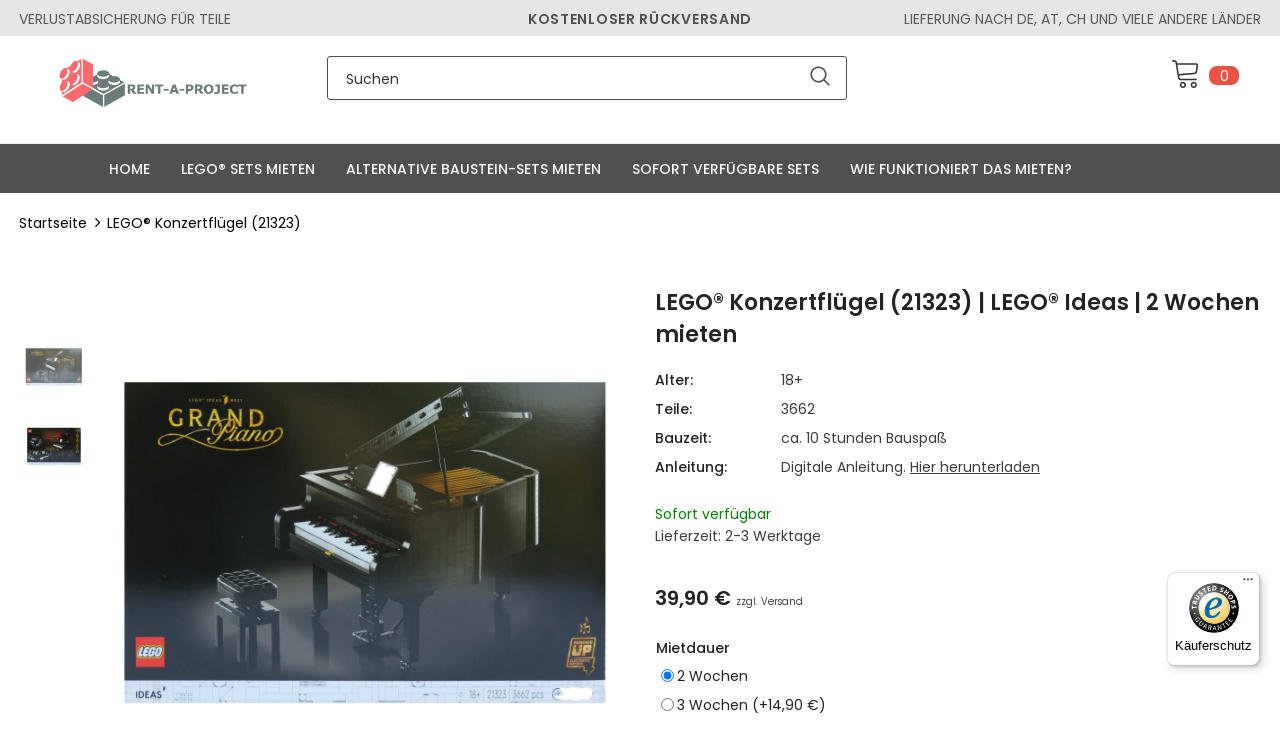

--- FILE ---
content_type: text/html; charset=utf-8
request_url: https://www.rent-a-project.de/products/lego-ideas-konzertfluegel-21323-2-wochen-mieten
body_size: 39985
content:
<!doctype html>
<!--[if lt IE 7]><html class="no-js lt-ie9 lt-ie8 lt-ie7" lang="en"> <![endif]-->
<!--[if IE 7]><html class="no-js lt-ie9 lt-ie8" lang="en"> <![endif]-->
<!--[if IE 8]><html class="no-js lt-ie9" lang="en"> <![endif]-->
<!--[if IE 9 ]><html class="ie9 no-js"> <![endif]-->
<!--[if (gt IE 9)|!(IE)]><!--> <html class="no-js"> <!--<![endif]-->
<html lang="de"></html>
<head>
  
 <meta name="google-site-verification" content="uYMiKCAgBrAwwIEz2cfcwIq7vKB5BqoHwTL1GPAtnWY" />
  <!-- Basic page needs ================================================== -->
  <meta charset="utf-8">
  <meta http-equiv="X-UA-Compatible" content="IE=edge,chrome=1">

  
  <!-- Title and description ================================================== -->
  <title>
  LEGO® mieten | LEGO® Konzertflügel (21323) | LEGO® Ideas
  </title>


  <meta name="description" content="Bei uns kannst du die LEGO mieten. Die größten Sets 90% günstiger als beim Kauf. Kein Abo. Transparente Verfügbarkeit. Kostenloser Rückversand.">
  <meta name="thumbnail" content="https://cdn.shopify.com/s/files/1/0501/1351/1582/products/71043_1.jpg?v=1666985172" />
  <meta name="viewport" content="width=device-width, initial-scale=1, maximum-scale=5, user-scalable=0, minimal-ui">
  <PageMap>
    <DataObject type="thumbnail">
      
      <Attribute name="src" value="https://cdn.shopify.com/s/files/1/0501/1351/1582/products/10307.jpg?v=1671648872"/>
      
      <Attribute name="width" value="100"/>
      
      <Attribute name="height" value="140"/>
    
    </DataObject>
  </PageMap>


  <!-- Favicon --> 
<link rel="icon" href="https://cdn.shopify.com/s/files/1/0501/1351/1582/files/favicon-48x48.jpg?v=1762510694" sizes="48x48" >
<link rel="apple-touch-icon" sizes="180x180" href="https://cdn.shopify.com/s/files/1/0501/1351/1582/files/apple-touch-icon.png?v=1725379451">
<link rel="icon" type="image/png" sizes="32x32" href="https://cdn.shopify.com/s/files/1/0501/1351/1582/files/favicon-32x32.png?v=1725379451">
<link rel="icon" type="image/png" sizes="16x16" href="https://cdn.shopify.com/s/files/1/0501/1351/1582/files/favicon-16x16.png?v=1725379451">
<link rel="shortcut icon" href="https://cdn.shopify.com/s/files/1/0501/1351/1582/files/favicon-48x48.jpg?v=1762510694" type="image/png">
<link rel="shortcut icon" href="//www.rent-a-project.de/cdn/shop/files/Favicon_transparent_png_32x32.png?v=1614341674" type="image/png">
<link rel="manifest" href="https://cdn.shopify.com/s/files/1/0501/1351/1582/files/site.webmanifest?v=1725379450">
<link rel="mask-icon" href="https://cdn.shopify.com/s/files/1/0501/1351/1582/files/safari-pinned-tab.svg?v=1725379450" color="#5bbad5">
<meta name="msapplication-TileColor" content="#da532c">
<meta name="theme-color" content="#ffffff">

  <!-- Product meta ================================================== -->
  


  <meta property="og:type" content="product">
  <meta property="og:title" content="LEGO® Konzertflügel (21323) | LEGO® Ideas / 2 Wochen mieten">
  
  <meta property="og:image" content="http://www.rent-a-project.de/cdn/shop/products/21323_1_grande.jpg?v=1666985612">
  <meta property="og:image:secure_url" content="https://www.rent-a-project.de/cdn/shop/products/21323_1_grande.jpg?v=1666985612">
  
  <meta property="og:image" content="http://www.rent-a-project.de/cdn/shop/products/21323_2_grande.jpg?v=1666985611">
  <meta property="og:image:secure_url" content="https://www.rent-a-project.de/cdn/shop/products/21323_2_grande.jpg?v=1666985611">
  
  <meta property="og:price:amount" content="39,90">
  <meta property="og:price:currency" content="EUR">


  <meta property="og:description" content="2 Wochen mieten für nur 34,90€. LEGO® Ideas - Konzertflügel (21323). Kostenloser Rückversand. Schnelle Lieferung. Kein Abo! Miete dieses und andere große LEGO® Modelle auf Rent-a-Project.de">


  <meta property="og:url" content="https://www.rent-a-project.de/products/lego-ideas-konzertfluegel-21323-2-wochen-mieten">
  <meta property="og:site_name" content="Rent-a-Project.de">
  <!-- /snippets/twitter-card.liquid -->





  <meta name="twitter:card" content="product">
  <meta name="twitter:title" content="LEGO® Konzertflügel (21323) | LEGO® Ideas / 2 Wochen mieten">
  <meta name="twitter:description" content="Lieben Sie Musik? Entspannen Sie sich in Ihrer Freizeit gerne bei einem fesselnden Bauprojekt? Dann ist der unglaubliche LEGO® Ideas Modellbausatz „Konzertflügel“ (21323) genau die richtige kreative Aktivität für Sie. Bauen Sie einen Konzertflügel aus LEGO® Steinen, auf dem Sie Ihre eigenen Musikstücke spielen können und erfreuen Sie sich an Ihrem Bauerfolg, denn auf dieses komplexe Modell können Sie wirklich stolz sein! Bilden Sie die Hammermechanik jeder Klaviertaste, das bewegliche Pedal und authentische Details wie den aufgestellten Deckel und die Klaviaturklappe nach. Schalten Sie den Motor an, um sich von wunderschöner Musik verwöhnen zu lassen. Wählen Sie in der kostenlosen LEGO® Powered Up App entweder die Option „User Play“, um die Noten selber zu spielen, oder aktivieren Sie „Auto Play“, um einfach entspannt der Musik zu lauschen. Gönnen Sie sich eine Auszeit und erfreuen Sie sich an einem musikalischen LEGO®">
  <meta name="twitter:image" content="https://www.rent-a-project.de/cdn/shop/products/21323_1_medium.jpg?v=1666985612">
  <meta name="twitter:image:width" content="240">
  <meta name="twitter:image:height" content="240">
  <meta name="twitter:label1" content="Price">
  <meta name="twitter:data1" content="39,90 €">
  
  <meta name="twitter:label2" content="Brand">
  <meta name="twitter:data2" content="Rent-a-Project">
  



  <!-- Helpers ================================================== -->
  <link rel="canonical" href="https://www.rent-a-project.de/products/lego-ideas-konzertfluegel-21323-2-wochen-mieten">

  <link rel="preload" href="//www.rent-a-project.de/cdn/shop/t/3/assets/vendor.min.css?v=165367215043409683411769337149" as="style">
  <!-- <link rel="preload" href="//www.rent-a-project.de/cdn/shop/t/3/assets/theme-styles.css?v=45652334010348635091769337149" as="style">-->
 <!-- <link rel="preload" href="//www.rent-a-project.de/cdn/shop/t/3/assets/theme-styles-responsive.css?v=84244132181726286591769337149" as="style"> -->
  <link rel="preload" href="//www.rent-a-project.de/cdn/shop/t/3/assets/theme.min.css?v=52443661621681757571769337149" as="style">
  <link rel="preload" href="//www.rent-a-project.de/cdn/shop/t/3/assets/theme-settings.css?v=75239869850810886501769337149" as="style">
  <link rel="preload" href="//www.rent-a-project.de/cdn/shop/t/3/assets/header-05.css?v=5999237091016040141769337149" as="style">
  <link rel="preload" href="//www.rent-a-project.de/cdn/shop/t/3/assets/footer-06.css?v=44150507389243462391769337149" as="style">
  <link rel="preload" href="//www.rent-a-project.de/cdn/shop/t/3/assets/product-skin.css?v=174911191283144081321769337149" as="style">
  <link rel="preload" href="//www.rent-a-project.de/cdn/shop/t/3/assets/layout_style_1170.css?v=169505758408116029291769337149" as="style">


      

        <!-- Google tag (gtag.js) -->
<script async src="https://www.googletagmanager.com/gtag/js?id=AW-628768694"></script>
<script>
 window.dataLayer = window.dataLayer || [];
 function gtag(){dataLayer.push(arguments);}
 gtag('js', new Date());
 gtag('config', 'AW-628768694');
</script>
        
<script>
function sendAnalyticsEvent(eventName) {
    gtag('event', eventName);
}
</script>
  
  <!-- Styles -->
  <style data-shopify>
    @import url('https://fonts.googleapis.com/css?family=Poppins:300,300i,400,400i,500,500i,600,600i,700,700i,800,800i&display=swap');
			

          
			
          
      
    :root {
      --font_size: 14px;
      --font_size_minus1: 13px;
      --font_size_minus2: 12px;
      --font_size_minus4: 10px;
      --font_size_plus1: 15px;
      --font_size_plus2: 16px;
      --font_size_plus3: 17px;
      --font_size_plus4: 18px;
      --font_size_plus6: 20px;
      --font_size_plus7: 21px;
      --font_size_plus8: 22px;
      --font_size_plus9: 23px;
      --font_size_plus10: 24px;
      --font_size_plus12: 26px;
      --font_size_plus13: 27px;
      --font_size_plus14: 28px;
      --font_size_plus16: 30px;
      --font_size_plus18: 32px;
      --font_size_plus21: 35px;
      --font_size_plus22: 36px;
      --font_size_plus23: 37px;
      --font_size_plus24: 38px;
      --font_size_plus33: 47px;

	  --fonts_name: Poppins;
	  --fonts_name_2: Poppins;

      /* Color */
      --body_bg: #ffffff;
      --body_color: #3c3c3c;
      --link_color: #0688e2;
      --link_color_hover: #232323;

      /* Breadcrumb */
      --breadcrumb_color : #999999;
      --breadcrumb_text_transform : capitalize;

      /* Header and Title */
      --page_title_font_size: 20px;
      --page_title_font_size_minus4: 16px;
      --page_title_font_size_plus5: 25px;
      --page_title_color: #232323;
      --page_title_text_align : left;

      /* Product  */
      --product_text_transform : none;
      --product_name_text_align : center;
      --color_title_pr: #232323;
      --color_title_pr_hover: #232323;
      --color_vendor : #232323;
      --sale_text : #fff;
      --bg_sale : #e95144;
      --custom_label_text : #fff;
      --custom_label_bg : #323232;
      --bundle_label_text : #fff;
      --bundle_label_bg : #232323;
      --new_label_text : #323232;
      --new_label_bg : #fff;
      --new_label_border : #f6f6f6;
      --sold_out_text : #fff;
      --bg_sold_out : #c1c1c1;
      --color_price: #232323;
      --color_price_sale: #e95144;
      --color_compare_price: #969696;
      --color_compare_product: #fff;
      
      --color_quick_view: rgba(255, 255, 255, 0.7);
      --bg_quick_view: rgba(0, 0, 0, 0.8);
      
      --color_wishlist: #232323;
      --bg_wishlist: #ffe5e5;

      /* Button 1 */
      --background_1: #232323;
      --color_1 : #ffffff;
      --border_1 : #232323;

      /* Button 2 */
      --background_2: #fff;
      --color_2 : #232323;
      --border_2 : #232323;

      /* Button 3 */
      --background_3: #e95144;
      --color_3 : #ffffff;
      --border_3 : #e95144;


      /* Border Color */
      --border_widget_title : #e0e0e0;
      --border_color_1 : #ebebeb;
      --border_color_2: #e7e7e7;
      --border_page_title: #eaeaea;
      --border_input: #cbcbcb;
      --border_checkbox: #d0d0d0;
      --border_dropdown: #dadada;
      --border_bt_sidebar : #e6e6e6;
      --color_ipt: #3c3c3c;
      --color_icon_drop: #6b6b6b;

      
      --color_slick_arrow: #323232;
      --color_border_slick_arrow: #323232;
      --color_bg_slick_arrow: #ffffff;
      

      /*color Mobile*/

      --color_menu_mb: #232323;
      --color_menu_level3: #3c3c3c;

      /* Mixin ================= */
      
          --padding_btn: 8px 15px 6px;
          --padding_btn_bundle: 10px 15px 8px 15px;
          --padding_btn_qv_add_to_cart: 12px 15px 10px;
          --font_size_btn: 15px;
          --letter_spacing_btn: .05em;
      

      
      
          --color-price-box: var(--color_compare_price);
      

      --color_review: #232323;
      --color_review_empty: #232323;

      --border-product-image: #e6e6e6;

      
      --border-radius-17: 17px;
      --border-radius-50: 50%;
      
    }
</style>
  <link href="//www.rent-a-project.de/cdn/shop/t/3/assets/vendor.min.css?v=165367215043409683411769337149" rel="stylesheet" type="text/css" media="all" />
<!-- <link href="//www.rent-a-project.de/cdn/shop/t/3/assets/theme-styles.css?v=45652334010348635091769337149" rel="stylesheet" type="text/css" media="all" />
<link href="//www.rent-a-project.de/cdn/shop/t/3/assets/theme-styles-responsive.css?v=84244132181726286591769337149" rel="stylesheet" type="text/css" media="all" /> -->
<link href="//www.rent-a-project.de/cdn/shop/t/3/assets/theme.min.css?v=52443661621681757571769337149" rel="stylesheet" type="text/css" media="all" />
<link href="//www.rent-a-project.de/cdn/shop/t/3/assets/theme-settings.css?v=75239869850810886501769337149" rel="stylesheet" type="text/css" media="all" />

<!-- rausgenommern und nach prodcut template -->
<!--<link rel="stylesheet" href="https://cdn.jsdelivr.net/npm/flatpickr/dist/flatpickr.min.css">-->
<!--<link rel="stylesheet" href="//cdn.shopify.com/s/files/1/0501/1351/1582/t/2/assets/flatpickr_override.css">-->









   <!-- Scripts -->
  <script src="//www.rent-a-project.de/cdn/shop/t/3/assets/jquery.min.js?v=56888366816115934351769337149" type="text/javascript"></script>
<script src="//www.rent-a-project.de/cdn/shop/t/3/assets/jquery-cookie.min.js?v=72365755745404048181769337149" type="text/javascript"></script>
<script src="//www.rent-a-project.de/cdn/shop/t/3/assets/lazysizes.min.js?v=84414966064882348651769337149" type="text/javascript"></script>
<script src="https://cdn.jsdelivr.net/npm/typed.js@2.0.12"></script> 
<!--<script src="https://cdn.jsdelivr.net/npm/flatpickr"></script>-->

<!-- rausgenommern und nach prodcut template -->
<!--<script src="//cdn.shopify.com/s/files/1/0501/1351/1582/t/2/assets/flatpickr.js"></script>-->


<script>
  	window.lazySizesConfig = window.lazySizesConfig || {};
    lazySizesConfig.loadMode = 1;
    window.lazySizesConfig.init = false;
    lazySizes.init();
  
    window.ajax_cart = "none";
    window.money_format = "{{amount_with_comma_separator}} €";//"{{amount_with_comma_separator}} €";
    window.shop_currency = "EUR";
    window.show_multiple_currencies = false;
    window.use_color_swatch = false;
    window.color_swatch_style = "normal";
    window.enable_sidebar_multiple_choice = true;
    window.file_url = "//www.rent-a-project.de/cdn/shop/files/?v=2679";
    window.asset_url = "";
    window.router = "";
    window.swatch_recently = "color";
    window.layout_style = "layout_style_1";
    window.product_style = "default";
    
    window.inventory_text = {
        in_stock: "Sofort verfügbar",
        many_in_stock: "Viele auf Lager",
        out_of_stock: "Gerade nicht verfügbar",
        add_to_cart: "In den Warenkorb",
        add_all_to_cart: "Alle zum Warenkorb hinzufügen",
        sold_out: "Gerade nicht verfügbar",
        select_options : "Option wählen",
        unavailable: "Nicht verfügbar",
        view_all_collection: "Alle ansehen",
        no_more_product: "Keine weiteren Produkte",
        show_options: "Varianten anzeigen",
        hide_options: "Varianten ausblenden",
        adding : "Hinzufügen",
        thank_you : "Danke",
        add_more : "Mehr hinzufügen",
        cart_feedback : "hinzugefügt",
        add_wishlist : "Auf den Wunschzettel",
        remove_wishlist : "Zur Wunschliste hinzugefügt",
        previous: "Vorheriger",
        next: "Nächster",
      	pre_order : "Vorbestellen",
        hotStock: "",
        view_more: "Alle ansehen",
        view_less : "Weniger anzeigen",
        days : "Tage",
        hours : "Stunden",
        mins : "Minuten",
        secs : "Sekunden",

        customlabel: "Bau 2 - Zahl 1",
        newlabel: "Neu bei uns",
        salelabel: "Angebot",
        soldoutlabel: "Gerade nicht verfügbar",
        bundlelabel: "Bundle",

        message_compare : "",
        message_iscart : "wurde zum Warenkorb hinzugefügt",

        add_compare : "Zum Vergleich hinzufügen",
        remove_compare : "Entfernen",
        remove: "Entfernen",
    };
    window.multi_lang = false;
    window.infinity_scroll_feature = true;
    window.newsletter_popup = false;
    window.option_ptoduct1 = "size";
    window.option_ptoduct2 = "color";
    window.option_ptoduct3 = "option 3"

    /* Free Shipping Message */
    window.free_shipping_color1 = "#f44336";  
    window.free_shipping_color2 = "#ff9800";
    window.free_shipping_color3 = "#69c69c";
    window.free_shipping_price = 800;
    window.free_shipping_text = {
        free_shipping_message_1: "",
        free_shipping_message_2:"",
        free_shipping_message_3: "",
        free_shipping_message_4: "",
        free_shipping_1: "Kostenlose Lieferung",
        free_shipping_2: "",
    }
 
</script>

  <!-- Header hook for plugins ================================ -->
  <script>window.performance && window.performance.mark && window.performance.mark('shopify.content_for_header.start');</script><meta name="google-site-verification" content="uYMiKCAgBrAwwIEz2cfcwIq7vKB5BqoHwTL1GPAtnWY">
<meta id="shopify-digital-wallet" name="shopify-digital-wallet" content="/50113511582/digital_wallets/dialog">
<meta name="shopify-checkout-api-token" content="6321f12783bdda940c598e5352c28fd1">
<meta id="in-context-paypal-metadata" data-shop-id="50113511582" data-venmo-supported="false" data-environment="production" data-locale="de_DE" data-paypal-v4="true" data-currency="EUR">
<link rel="alternate" hreflang="x-default" href="https://www.rent-a-project.de/products/lego-ideas-konzertfluegel-21323-2-wochen-mieten">
<link rel="alternate" hreflang="de" href="https://www.rent-a-project.de/products/lego-ideas-konzertfluegel-21323-2-wochen-mieten">
<link rel="alternate" hreflang="de-IT" href="http://www.rent-a-project.net/products/lego-ideas-konzertfluegel-21323-2-wochen-mieten">
<link rel="alternate" hreflang="de-AT" href="http://www.rent-a-project.at/products/lego-ideas-konzertfluegel-21323-2-wochen-mieten">
<link rel="alternate" hreflang="de-BE" href="http://www.rent-a-project.net/products/lego-ideas-konzertfluegel-21323-2-wochen-mieten">
<link rel="alternate" hreflang="de-CZ" href="http://www.rent-a-project.net/products/lego-ideas-konzertfluegel-21323-2-wochen-mieten">
<link rel="alternate" hreflang="de-DK" href="http://www.rent-a-project.net/products/lego-ideas-konzertfluegel-21323-2-wochen-mieten">
<link rel="alternate" hreflang="de-EE" href="http://www.rent-a-project.net/products/lego-ideas-konzertfluegel-21323-2-wochen-mieten">
<link rel="alternate" hreflang="de-ES" href="http://www.rent-a-project.net/products/lego-ideas-konzertfluegel-21323-2-wochen-mieten">
<link rel="alternate" hreflang="de-FI" href="http://www.rent-a-project.net/products/lego-ideas-konzertfluegel-21323-2-wochen-mieten">
<link rel="alternate" hreflang="de-FR" href="http://www.rent-a-project.net/products/lego-ideas-konzertfluegel-21323-2-wochen-mieten">
<link rel="alternate" hreflang="de-LT" href="http://www.rent-a-project.net/products/lego-ideas-konzertfluegel-21323-2-wochen-mieten">
<link rel="alternate" hreflang="de-LU" href="http://www.rent-a-project.net/products/lego-ideas-konzertfluegel-21323-2-wochen-mieten">
<link rel="alternate" hreflang="de-LV" href="http://www.rent-a-project.net/products/lego-ideas-konzertfluegel-21323-2-wochen-mieten">
<link rel="alternate" hreflang="de-MC" href="http://www.rent-a-project.net/products/lego-ideas-konzertfluegel-21323-2-wochen-mieten">
<link rel="alternate" hreflang="de-NL" href="http://www.rent-a-project.net/products/lego-ideas-konzertfluegel-21323-2-wochen-mieten">
<link rel="alternate" hreflang="de-PL" href="http://www.rent-a-project.net/products/lego-ideas-konzertfluegel-21323-2-wochen-mieten">
<link rel="alternate" hreflang="de-PT" href="http://www.rent-a-project.net/products/lego-ideas-konzertfluegel-21323-2-wochen-mieten">
<link rel="alternate" hreflang="de-SE" href="http://www.rent-a-project.net/products/lego-ideas-konzertfluegel-21323-2-wochen-mieten">
<link rel="alternate" hreflang="de-CH" href="http://www.rent-a-project.net/products/lego-ideas-konzertfluegel-21323-2-wochen-mieten">
<link rel="alternate" type="application/json+oembed" href="https://www.rent-a-project.de/products/lego-ideas-konzertfluegel-21323-2-wochen-mieten.oembed">
<script async="async" src="/checkouts/internal/preloads.js?locale=de-DE"></script>
<script id="apple-pay-shop-capabilities" type="application/json">{"shopId":50113511582,"countryCode":"DE","currencyCode":"EUR","merchantCapabilities":["supports3DS"],"merchantId":"gid:\/\/shopify\/Shop\/50113511582","merchantName":"Rent-a-Project.de","requiredBillingContactFields":["postalAddress","email"],"requiredShippingContactFields":["postalAddress","email"],"shippingType":"shipping","supportedNetworks":["visa","maestro","masterCard","amex"],"total":{"type":"pending","label":"Rent-a-Project.de","amount":"1.00"},"shopifyPaymentsEnabled":true,"supportsSubscriptions":true}</script>
<script id="shopify-features" type="application/json">{"accessToken":"6321f12783bdda940c598e5352c28fd1","betas":["rich-media-storefront-analytics"],"domain":"www.rent-a-project.de","predictiveSearch":true,"shopId":50113511582,"locale":"de"}</script>
<script>var Shopify = Shopify || {};
Shopify.shop = "rent-a-project.myshopify.com";
Shopify.locale = "de";
Shopify.currency = {"active":"EUR","rate":"1.0"};
Shopify.country = "DE";
Shopify.theme = {"name":"Ella-4.0.0-sections-ready Hulk 25-1-2026","id":187711455498,"schema_name":"Ella","schema_version":"4.0.0","theme_store_id":null,"role":"main"};
Shopify.theme.handle = "null";
Shopify.theme.style = {"id":null,"handle":null};
Shopify.cdnHost = "www.rent-a-project.de/cdn";
Shopify.routes = Shopify.routes || {};
Shopify.routes.root = "/";</script>
<script type="module">!function(o){(o.Shopify=o.Shopify||{}).modules=!0}(window);</script>
<script>!function(o){function n(){var o=[];function n(){o.push(Array.prototype.slice.apply(arguments))}return n.q=o,n}var t=o.Shopify=o.Shopify||{};t.loadFeatures=n(),t.autoloadFeatures=n()}(window);</script>
<script id="shop-js-analytics" type="application/json">{"pageType":"product"}</script>
<script defer="defer" async type="module" src="//www.rent-a-project.de/cdn/shopifycloud/shop-js/modules/v2/client.init-shop-cart-sync_BH0MO3MH.de.esm.js"></script>
<script defer="defer" async type="module" src="//www.rent-a-project.de/cdn/shopifycloud/shop-js/modules/v2/chunk.common_BErAfWaM.esm.js"></script>
<script defer="defer" async type="module" src="//www.rent-a-project.de/cdn/shopifycloud/shop-js/modules/v2/chunk.modal_DqzNaksh.esm.js"></script>
<script type="module">
  await import("//www.rent-a-project.de/cdn/shopifycloud/shop-js/modules/v2/client.init-shop-cart-sync_BH0MO3MH.de.esm.js");
await import("//www.rent-a-project.de/cdn/shopifycloud/shop-js/modules/v2/chunk.common_BErAfWaM.esm.js");
await import("//www.rent-a-project.de/cdn/shopifycloud/shop-js/modules/v2/chunk.modal_DqzNaksh.esm.js");

  window.Shopify.SignInWithShop?.initShopCartSync?.({"fedCMEnabled":true,"windoidEnabled":true});

</script>
<script id="__st">var __st={"a":50113511582,"offset":3600,"reqid":"3f1ccd83-64bc-4ec1-9bd4-a62e94f13e7c-1769810324","pageurl":"www.rent-a-project.de\/products\/lego-ideas-konzertfluegel-21323-2-wochen-mieten","u":"0b24fba653e9","p":"product","rtyp":"product","rid":5947671511198};</script>
<script>window.ShopifyPaypalV4VisibilityTracking = true;</script>
<script id="captcha-bootstrap">!function(){'use strict';const t='contact',e='account',n='new_comment',o=[[t,t],['blogs',n],['comments',n],[t,'customer']],c=[[e,'customer_login'],[e,'guest_login'],[e,'recover_customer_password'],[e,'create_customer']],r=t=>t.map((([t,e])=>`form[action*='/${t}']:not([data-nocaptcha='true']) input[name='form_type'][value='${e}']`)).join(','),a=t=>()=>t?[...document.querySelectorAll(t)].map((t=>t.form)):[];function s(){const t=[...o],e=r(t);return a(e)}const i='password',u='form_key',d=['recaptcha-v3-token','g-recaptcha-response','h-captcha-response',i],f=()=>{try{return window.sessionStorage}catch{return}},m='__shopify_v',_=t=>t.elements[u];function p(t,e,n=!1){try{const o=window.sessionStorage,c=JSON.parse(o.getItem(e)),{data:r}=function(t){const{data:e,action:n}=t;return t[m]||n?{data:e,action:n}:{data:t,action:n}}(c);for(const[e,n]of Object.entries(r))t.elements[e]&&(t.elements[e].value=n);n&&o.removeItem(e)}catch(o){console.error('form repopulation failed',{error:o})}}const l='form_type',E='cptcha';function T(t){t.dataset[E]=!0}const w=window,h=w.document,L='Shopify',v='ce_forms',y='captcha';let A=!1;((t,e)=>{const n=(g='f06e6c50-85a8-45c8-87d0-21a2b65856fe',I='https://cdn.shopify.com/shopifycloud/storefront-forms-hcaptcha/ce_storefront_forms_captcha_hcaptcha.v1.5.2.iife.js',D={infoText:'Durch hCaptcha geschützt',privacyText:'Datenschutz',termsText:'Allgemeine Geschäftsbedingungen'},(t,e,n)=>{const o=w[L][v],c=o.bindForm;if(c)return c(t,g,e,D).then(n);var r;o.q.push([[t,g,e,D],n]),r=I,A||(h.body.append(Object.assign(h.createElement('script'),{id:'captcha-provider',async:!0,src:r})),A=!0)});var g,I,D;w[L]=w[L]||{},w[L][v]=w[L][v]||{},w[L][v].q=[],w[L][y]=w[L][y]||{},w[L][y].protect=function(t,e){n(t,void 0,e),T(t)},Object.freeze(w[L][y]),function(t,e,n,w,h,L){const[v,y,A,g]=function(t,e,n){const i=e?o:[],u=t?c:[],d=[...i,...u],f=r(d),m=r(i),_=r(d.filter((([t,e])=>n.includes(e))));return[a(f),a(m),a(_),s()]}(w,h,L),I=t=>{const e=t.target;return e instanceof HTMLFormElement?e:e&&e.form},D=t=>v().includes(t);t.addEventListener('submit',(t=>{const e=I(t);if(!e)return;const n=D(e)&&!e.dataset.hcaptchaBound&&!e.dataset.recaptchaBound,o=_(e),c=g().includes(e)&&(!o||!o.value);(n||c)&&t.preventDefault(),c&&!n&&(function(t){try{if(!f())return;!function(t){const e=f();if(!e)return;const n=_(t);if(!n)return;const o=n.value;o&&e.removeItem(o)}(t);const e=Array.from(Array(32),(()=>Math.random().toString(36)[2])).join('');!function(t,e){_(t)||t.append(Object.assign(document.createElement('input'),{type:'hidden',name:u})),t.elements[u].value=e}(t,e),function(t,e){const n=f();if(!n)return;const o=[...t.querySelectorAll(`input[type='${i}']`)].map((({name:t})=>t)),c=[...d,...o],r={};for(const[a,s]of new FormData(t).entries())c.includes(a)||(r[a]=s);n.setItem(e,JSON.stringify({[m]:1,action:t.action,data:r}))}(t,e)}catch(e){console.error('failed to persist form',e)}}(e),e.submit())}));const S=(t,e)=>{t&&!t.dataset[E]&&(n(t,e.some((e=>e===t))),T(t))};for(const o of['focusin','change'])t.addEventListener(o,(t=>{const e=I(t);D(e)&&S(e,y())}));const B=e.get('form_key'),M=e.get(l),P=B&&M;t.addEventListener('DOMContentLoaded',(()=>{const t=y();if(P)for(const e of t)e.elements[l].value===M&&p(e,B);[...new Set([...A(),...v().filter((t=>'true'===t.dataset.shopifyCaptcha))])].forEach((e=>S(e,t)))}))}(h,new URLSearchParams(w.location.search),n,t,e,['guest_login'])})(!0,!0)}();</script>
<script integrity="sha256-4kQ18oKyAcykRKYeNunJcIwy7WH5gtpwJnB7kiuLZ1E=" data-source-attribution="shopify.loadfeatures" defer="defer" src="//www.rent-a-project.de/cdn/shopifycloud/storefront/assets/storefront/load_feature-a0a9edcb.js" crossorigin="anonymous"></script>
<script data-source-attribution="shopify.dynamic_checkout.dynamic.init">var Shopify=Shopify||{};Shopify.PaymentButton=Shopify.PaymentButton||{isStorefrontPortableWallets:!0,init:function(){window.Shopify.PaymentButton.init=function(){};var t=document.createElement("script");t.src="https://www.rent-a-project.de/cdn/shopifycloud/portable-wallets/latest/portable-wallets.de.js",t.type="module",document.head.appendChild(t)}};
</script>
<script data-source-attribution="shopify.dynamic_checkout.buyer_consent">
  function portableWalletsHideBuyerConsent(e){var t=document.getElementById("shopify-buyer-consent"),n=document.getElementById("shopify-subscription-policy-button");t&&n&&(t.classList.add("hidden"),t.setAttribute("aria-hidden","true"),n.removeEventListener("click",e))}function portableWalletsShowBuyerConsent(e){var t=document.getElementById("shopify-buyer-consent"),n=document.getElementById("shopify-subscription-policy-button");t&&n&&(t.classList.remove("hidden"),t.removeAttribute("aria-hidden"),n.addEventListener("click",e))}window.Shopify?.PaymentButton&&(window.Shopify.PaymentButton.hideBuyerConsent=portableWalletsHideBuyerConsent,window.Shopify.PaymentButton.showBuyerConsent=portableWalletsShowBuyerConsent);
</script>
<script data-source-attribution="shopify.dynamic_checkout.cart.bootstrap">document.addEventListener("DOMContentLoaded",(function(){function t(){return document.querySelector("shopify-accelerated-checkout-cart, shopify-accelerated-checkout")}if(t())Shopify.PaymentButton.init();else{new MutationObserver((function(e,n){t()&&(Shopify.PaymentButton.init(),n.disconnect())})).observe(document.body,{childList:!0,subtree:!0})}}));
</script>
<script id='scb4127' type='text/javascript' async='' src='https://www.rent-a-project.de/cdn/shopifycloud/privacy-banner/storefront-banner.js'></script><link id="shopify-accelerated-checkout-styles" rel="stylesheet" media="screen" href="https://www.rent-a-project.de/cdn/shopifycloud/portable-wallets/latest/accelerated-checkout-backwards-compat.css" crossorigin="anonymous">
<style id="shopify-accelerated-checkout-cart">
        #shopify-buyer-consent {
  margin-top: 1em;
  display: inline-block;
  width: 100%;
}

#shopify-buyer-consent.hidden {
  display: none;
}

#shopify-subscription-policy-button {
  background: none;
  border: none;
  padding: 0;
  text-decoration: underline;
  font-size: inherit;
  cursor: pointer;
}

#shopify-subscription-policy-button::before {
  box-shadow: none;
}

      </style>

<script>window.performance && window.performance.mark && window.performance.mark('shopify.content_for_header.end');</script>

  <!--[if lt IE 9]>
  <script src="//html5shiv.googlecode.com/svn/trunk/html5.js" type="text/javascript"></script>
  <![endif]-->

  
  
  

  <script>

    Shopify.productOptionsMap = {};
    Shopify.quickViewOptionsMap = {};

    Shopify.updateOptionsInSelector = function(selectorIndex, wrapperSlt) {
        Shopify.optionsMap = wrapperSlt === '.product' ? Shopify.productOptionsMap : Shopify.quickViewOptionsMap;

        switch (selectorIndex) {
            case 0:
                var key = 'root';
                var selector = $(wrapperSlt + ' .single-option-selector:eq(0)');
                break;
            case 1:
                var key = $(wrapperSlt + ' .single-option-selector:eq(0)').val();
                var selector = $(wrapperSlt + ' .single-option-selector:eq(1)');
                break;
            case 2:
                var key = $(wrapperSlt + ' .single-option-selector:eq(0)').val();
                key += ' / ' + $(wrapperSlt + ' .single-option-selector:eq(1)').val();
                var selector = $(wrapperSlt + ' .single-option-selector:eq(2)');
        }

        var initialValue = selector.val();
        selector.empty();

        var availableOptions = Shopify.optionsMap[key];

        if (availableOptions && availableOptions.length) {
            for (var i = 0; i < availableOptions.length; i++) {
                var option = availableOptions[i].replace('-sold-out','');
                var newOption = $('<option></option>').val(option).html(option);

                selector.append(newOption);
            }

            $(wrapperSlt + ' .swatch[data-option-index="' + selectorIndex + '"] .swatch-element').each(function() {
                // debugger;
                if ($.inArray($(this).attr('data-value'), availableOptions) !== -1) {
                    $(this).addClass('available').removeClass('soldout').find(':radio').prop('disabled',false).prop('checked',true);
                }
                else {
                    if ($.inArray($(this).attr('data-value') + '-sold-out', availableOptions) !== -1) {
                        $(this).addClass('available').addClass('soldout').find(':radio').prop('disabled',false).prop('checked',true);
                    } else {
                        $(this).removeClass('available').addClass('soldout').find(':radio').prop('disabled',true).prop('checked',false);
                    }
                    
                }
            });

            if ($.inArray(initialValue, availableOptions) !== -1) {
                selector.val(initialValue);
            }

            selector.trigger('change');
        };
    };

    Shopify.linkOptionSelectors = function(product, wrapperSlt, check) {
        // Building our mapping object.
        Shopify.optionsMap = wrapperSlt === '.product' ? Shopify.productOptionsMap : Shopify.quickViewOptionsMap;
        var arr_1= [],
            arr_2= [],
            arr_3= [];
        for (var i = 0; i < product.variants.length; i++) {
            var variant = product.variants[i];

            if (variant) {
                if (window.use_color_swatch) {
                    if (variant.available) {
                        // Gathering values for the 1st drop-down.
                        Shopify.optionsMap['root'] = Shopify.optionsMap['root'] || [];

                        if ($.inArray(variant.option1 + '-sold-out', Shopify.optionsMap['root']) !== -1) {
                            Shopify.optionsMap['root'].pop();
                        } 

                        arr_1.push(variant.option1);
                        arr_1 = $.unique(arr_1);

                        Shopify.optionsMap['root'].push(variant.option1);

                        Shopify.optionsMap['root'] = Shopify.uniq(Shopify.optionsMap['root']);

                        // Gathering values for the 2nd drop-down.
                        if (product.options.length > 1) {
                        var key = variant.option1;
                            Shopify.optionsMap[key] = Shopify.optionsMap[key] || [];
                            // if ($.inArray(variant.option2 + '-sold-out', Shopify.optionsMap[key]) !== -1) {
                            //     Shopify.optionsMap[key].pop();
                            // } 
                            Shopify.optionsMap[key].push(variant.option2);
                            if ($.inArray(variant.option2, arr_2) === -1) {
                                arr_2.push(variant.option2);
                                arr_2 = $.unique(arr_2);
                            }
                            Shopify.optionsMap[key] = Shopify.uniq(Shopify.optionsMap[key]);
                        }

                        // Gathering values for the 3rd drop-down.
                        if (product.options.length === 3) {
                            var key = variant.option1 + ' / ' + variant.option2;
                            Shopify.optionsMap[key] = Shopify.optionsMap[key] || [];
                            Shopify.optionsMap[key].push(variant.option3);

                            if ($.inArray(variant.option3, arr_3) === -1) {
                                arr_3.push(variant.option3);
                                arr_3 = $.unique(arr_3);
                            }
                            
                            Shopify.optionsMap[key] = Shopify.uniq(Shopify.optionsMap[key]);
                        }
                    } else {
                        // Gathering values for the 1st drop-down.
                        Shopify.optionsMap['root'] = Shopify.optionsMap['root'] || [];
                        if ($.inArray(variant.option1, arr_1) === -1) {
                            Shopify.optionsMap['root'].push(variant.option1 + '-sold-out');
                        }
                        
                        Shopify.optionsMap['root'] = Shopify.uniq(Shopify.optionsMap['root']);

                        // Gathering values for the 2nd drop-down.
                        if (product.options.length > 1) {
                            var key = variant.option1;
                            Shopify.optionsMap[key] = Shopify.optionsMap[key] || [];
                            // Shopify.optionsMap[key].push(variant.option2);

                            // if ($.inArray(variant.option2, arr_2) === -1) {
                                Shopify.optionsMap[key].push(variant.option2 + '-sold-out');
                            // }
                            
                            Shopify.optionsMap[key] = Shopify.uniq(Shopify.optionsMap[key]);
                        }

                        // Gathering values for the 3rd drop-down.
                        if (product.options.length === 3) {
                            var key = variant.option1 + ' / ' + variant.option2;
                            Shopify.optionsMap[key] = Shopify.optionsMap[key] || [];
                            if ($.inArray(variant.option3, arr_3) === -1) {
                                Shopify.optionsMap[key].push(variant.option3 + '-sold-out');
                            }
                            Shopify.optionsMap[key] = Shopify.uniq(Shopify.optionsMap[key]);
                        }

                    }
                } else {
                    // Gathering values for the 1st drop-down.
                    if (check) {
                        if (variant.available) {
                            Shopify.optionsMap['root'] = Shopify.optionsMap['root'] || [];
                            Shopify.optionsMap['root'].push(variant.option1);
                            Shopify.optionsMap['root'] = Shopify.uniq(Shopify.optionsMap['root']);

                            // Gathering values for the 2nd drop-down.
                            if (product.options.length > 1) {
                            var key = variant.option1;
                                Shopify.optionsMap[key] = Shopify.optionsMap[key] || [];
                                Shopify.optionsMap[key].push(variant.option2);
                                Shopify.optionsMap[key] = Shopify.uniq(Shopify.optionsMap[key]);
                            }

                            // Gathering values for the 3rd drop-down.
                            if (product.options.length === 3) {
                                var key = variant.option1 + ' / ' + variant.option2;
                                Shopify.optionsMap[key] = Shopify.optionsMap[key] || [];
                                Shopify.optionsMap[key].push(variant.option3);
                                Shopify.optionsMap[key] = Shopify.uniq(Shopify.optionsMap[key]);
                            }
                        }
                    } else {
                        Shopify.optionsMap['root'] = Shopify.optionsMap['root'] || [];

                        Shopify.optionsMap['root'].push(variant.option1);
                        Shopify.optionsMap['root'] = Shopify.uniq(Shopify.optionsMap['root']);

                        // Gathering values for the 2nd drop-down.
                        if (product.options.length > 1) {
                        var key = variant.option1;
                            Shopify.optionsMap[key] = Shopify.optionsMap[key] || [];
                            Shopify.optionsMap[key].push(variant.option2);
                            Shopify.optionsMap[key] = Shopify.uniq(Shopify.optionsMap[key]);
                        }

                        // Gathering values for the 3rd drop-down.
                        if (product.options.length === 3) {
                            var key = variant.option1 + ' / ' + variant.option2;
                            Shopify.optionsMap[key] = Shopify.optionsMap[key] || [];
                            Shopify.optionsMap[key].push(variant.option3);
                            Shopify.optionsMap[key] = Shopify.uniq(Shopify.optionsMap[key]);
                        }
                    }
                    
                }
            }
        };

        // Update options right away.
        Shopify.updateOptionsInSelector(0, wrapperSlt);

        if (product.options.length > 1) Shopify.updateOptionsInSelector(1, wrapperSlt);
        if (product.options.length === 3) Shopify.updateOptionsInSelector(2, wrapperSlt);

        // When there is an update in the first dropdown.
        $(wrapperSlt + " .single-option-selector:eq(0)").change(function() {
            Shopify.updateOptionsInSelector(1, wrapperSlt);
            if (product.options.length === 3) Shopify.updateOptionsInSelector(2, wrapperSlt);
            return true;
        });

        // When there is an update in the second dropdown.
        $(wrapperSlt + " .single-option-selector:eq(1)").change(function() {
            if (product.options.length === 3) Shopify.updateOptionsInSelector(2, wrapperSlt);
            return true;
        });
    };
</script>
  
  <script nomodule src="https://unpkg.com/@google/model-viewer/dist/model-viewer-legacy.js"></script>
  


  
  

<script>window.is_hulkpo_installed=true</script><!-- BEGIN app block: shopify://apps/adcell-tracking-remarketing/blocks/theme_extension/578397e0-3e42-4c27-add7-dfc15023b09b --><script id="trad-js" type="text/javascript" src="https://t.adcell.com/js/trad.js?s=shopify&v=1.2.0&pid=11193" async="async"></script>
<script>
    var script = document.querySelector("#trad-js");
    script.addEventListener('load', function() {
        Adcell.Tracking.track();
    });
</script><script type="text/javascript" src="https://t.adcell.com/js/vcad.js?s=shopify&v=1.2.0&programId=11193" async="async"></script><script type="text/javascript" src="https://t.adcell.com/js/inlineretarget.js?s=shopify&v=1.2.0&method=product&pid=11193&productId=&productName=LEGO® Konzertflügel (21323) | LEGO® Ideas / 2 Wochen mieten&categoryId=393133687028&productSeparator=;" async="async"></script>

<!-- END app block --><!-- BEGIN app block: shopify://apps/hulk-product-options/blocks/app-embed/380168ef-9475-4244-a291-f66b189208b5 --><!-- BEGIN app snippet: hulkapps_product_options --><script>
    
        window.hulkapps = {
        shop_slug: "rent-a-project",
        store_id: "rent-a-project.myshopify.com",
        money_format: "{{amount_with_comma_separator}} €",
        cart: null,
        product: null,
        product_collections: null,
        product_variants: null,
        is_volume_discount: null,
        is_product_option: true,
        product_id: null,
        page_type: null,
        po_url: "https://productoption.hulkapps.com",
        po_proxy_url: "https://www.rent-a-project.de",
        vd_url: "https://volumediscount.hulkapps.com",
        customer: null,
        hulkapps_extension_js: true

    }
    window.is_hulkpo_installed=true
    

      window.hulkapps.page_type = "cart";
      window.hulkapps.cart = {"note":null,"attributes":{},"original_total_price":0,"total_price":0,"total_discount":0,"total_weight":0.0,"item_count":0,"items":[],"requires_shipping":false,"currency":"EUR","items_subtotal_price":0,"cart_level_discount_applications":[],"checkout_charge_amount":0}
      if (typeof window.hulkapps.cart.items == "object") {
        for (var i=0; i<window.hulkapps.cart.items.length; i++) {
          ["sku", "grams", "vendor", "url", "image", "handle", "requires_shipping", "product_type", "product_description"].map(function(a) {
            delete window.hulkapps.cart.items[i][a]
          })
        }
      }
      window.hulkapps.cart_collections = {}
      

    
      window.hulkapps.page_type = "product"
      window.hulkapps.product_id = "5947671511198";
      window.hulkapps.product = {"id":5947671511198,"title":"LEGO® Konzertflügel (21323) | LEGO® Ideas \/ 2 Wochen mieten","handle":"lego-ideas-konzertfluegel-21323-2-wochen-mieten","description":"\u003cp data-mce-fragment=\"1\"\u003eLieben Sie Musik? Entspannen Sie sich in Ihrer Freizeit gerne bei einem fesselnden Bauprojekt? Dann ist der unglaubliche LEGO® Ideas Modellbausatz „Konzertflügel“ (21323) genau die richtige kreative Aktivität für Sie.\u003cbr\u003e\u003c\/p\u003e\n\u003cp data-mce-fragment=\"1\"\u003e\u003cbr data-mce-fragment=\"1\"\u003eBauen Sie einen Konzertflügel aus LEGO® Steinen, auf dem Sie Ihre eigenen Musikstücke spielen können und erfreuen Sie sich an Ihrem Bauerfolg, denn auf dieses komplexe Modell können Sie wirklich stolz sein! Bilden Sie die Hammermechanik jeder Klaviertaste, das bewegliche Pedal und authentische Details wie den aufgestellten Deckel und die Klaviaturklappe nach. Schalten Sie den Motor an, um sich von wunderschöner Musik verwöhnen zu lassen. Wählen Sie in der kostenlosen LEGO® Powered Up App entweder die Option „User Play“, um die Noten selber zu spielen, oder aktivieren Sie „Auto Play“, um einfach entspannt der Musik zu lauschen.\u003c\/p\u003e\n\u003cp data-mce-fragment=\"1\"\u003e\u003cbr data-mce-fragment=\"1\"\u003eGönnen Sie sich eine Auszeit und erfreuen Sie sich an einem musikalischen LEGO® Meisterwerk, das Ihr Zuhause oder Ihr Büro bereichert. Das Modell gehört zu einer Reihe von LEGO® Bausets für Erwachsene und ist ein ganz besonderes Geburtstags- oder Weihnachtsgeschenk für einen Musiker, Pianisten oder Bastler, der Ihnen am Herzen liegt - oder vielleicht auch eine schöne Belohnung für Sie selbst.\u003c\/p\u003e\n\u003cul data-mce-fragment=\"1\"\u003e\n\u003cli data-mce-fragment=\"1\"\u003eTrommelwirbel: Wir sind sehr stolz, den allerersten bespielbaren LEGO® Konzertflügel präsentieren zu dürfen! Erleben Sie riesigen Bauspaß, wenn Sie einen Konzertflügel mit den eigenen Händen erschaffen und diesem äußerst komplexen LEGO® Modell anschließend wunderschöne Musik entlocken.\u003c\/li\u003e\n\u003cli data-mce-fragment=\"1\"\u003eDer LEGO® Ideas Konzertflügel (21323) verfügt über eine abnehmbare Tastatur (25 Tasten), eine authentische Hammermechanik, ein bewegliches Pedal und einen Motor. Mithilfe der LEGO® Powered Up App können Sie entweder selber Klavier spielen oder die automatische Abspielfunktion nutzen.\u003c\/li\u003e\n\u003cli data-mce-fragment=\"1\"\u003eErfreuen Sie sich an den authentischen Designdetails. Zur Ausstattung gehören ein Deckel, der sich wie an einem echten Konzertflügel aufstellen lässt, die aufklappbare Klaviaturklappe, die Rollen unter den Beinen sowie eine höhenverstellbare Bank.\u003c\/li\u003e\n\u003cli data-mce-fragment=\"1\"\u003eWenn Sie sich nach einem kreativen Bastelprojekt sehnen, liegen Sie mit diesem 3.662-teiligen Modellbausatz goldrichtig. Gönnen Sie sich eine Auszeit und stecken Sie bei diesem lohnenden Bauprojekt ganz entspannt Stein auf Stein, um jedem Stress zu entfliehen.\u003c\/li\u003e\n\u003cli data-mce-fragment=\"1\"\u003eMit geschlossenem Deckel ist der Konzertflügel 22,5 cm hoch, 30,5 cm breit und 35,5 cm tief. Dieses schöne Schaustück fürs Wohnzimmer oder Büro ist auch ein cooles Geschenk für Musikliebhaber, Pianisten und Bastler.\u003c\/li\u003e\n\u003cli data-mce-fragment=\"1\"\u003eUm die Selbstspiel-Funktion des Konzertflügels zu nutzen, werden 6 AAA-Batterien (nicht enthalten) und die kostenlose LEGO® Powered Up App benötigt. Wählen Sie „User Play“, um die Noten selbst zu spielen, oder „Auto Play“, um eins von vier Stücken wiederzugeben.\u003c\/li\u003e\n\u003cli data-mce-fragment=\"1\"\u003eEine verständliche Bauanleitung ermöglicht sogar LEGO® Neulingen ein ebenso selbstbewusstes wie vergnügliches Bauerlebnis. Dem Set liegt auch ein Bildband mit Wissenswertem über den Fandesigner und weiteren Infos bei.\u003c\/li\u003e\n\u003cli data-mce-fragment=\"1\"\u003eDieses LEGO® Ideas Bauset für Erwachsene gehört zu einer Reihe von inspirierenden Modellbausätzen für anspruchsvolle Bastler, die ein fesselndes Modellbauprojekt zu schätzen wissen.\u003c\/li\u003e\n\u003cli data-mce-fragment=\"1\"\u003eBereits seit 1958 erfüllen LEGO® Steine die höchsten Branchenstandards, damit sie einheitlich und kompatibel sind und sich stets fest zusammenstecken und jedes Mal wieder leicht trennen lassen.\u003c\/li\u003e\n\u003cli data-mce-fragment=\"1\"\u003eLEGO® Steine und Teile werden strengen Tests unterzogen, damit sie den höchsten Sicherheits- und Qualitätsstandards entsprechen. Deshalb ist dieser Konzertflügel ein ebenso spektakuläres wie robustes Sammlerstück.\u003c\/li\u003e\n\u003c\/ul\u003e","published_at":"2020-12-06T09:15:35+01:00","created_at":"2020-12-06T09:15:33+01:00","vendor":"Rent-a-Project","type":"","tags":["18+","2000 - 4000","3000teile","Gegenstände","Ideas","lego"],"price":3990,"price_min":3990,"price_max":3990,"available":true,"price_varies":false,"compare_at_price":null,"compare_at_price_min":0,"compare_at_price_max":0,"compare_at_price_varies":false,"variants":[{"id":37100659048606,"title":"Default Title","option1":"Default Title","option2":null,"option3":null,"sku":"","requires_shipping":true,"taxable":true,"featured_image":null,"available":true,"name":"LEGO® Konzertflügel (21323) | LEGO® Ideas \/ 2 Wochen mieten","public_title":null,"options":["Default Title"],"price":3990,"weight":6600,"compare_at_price":null,"inventory_management":"shopify","barcode":"","requires_selling_plan":false,"selling_plan_allocations":[]}],"images":["\/\/www.rent-a-project.de\/cdn\/shop\/products\/21323_1.jpg?v=1666985612","\/\/www.rent-a-project.de\/cdn\/shop\/products\/21323_2.jpg?v=1666985611"],"featured_image":"\/\/www.rent-a-project.de\/cdn\/shop\/products\/21323_1.jpg?v=1666985612","options":["Title"],"media":[{"alt":null,"id":34092191711498,"position":1,"preview_image":{"aspect_ratio":1.0,"height":2300,"width":2300,"src":"\/\/www.rent-a-project.de\/cdn\/shop\/products\/21323_1.jpg?v=1666985612"},"aspect_ratio":1.0,"height":2300,"media_type":"image","src":"\/\/www.rent-a-project.de\/cdn\/shop\/products\/21323_1.jpg?v=1666985612","width":2300},{"alt":null,"id":34092191744266,"position":2,"preview_image":{"aspect_ratio":1.0,"height":2300,"width":2300,"src":"\/\/www.rent-a-project.de\/cdn\/shop\/products\/21323_2.jpg?v=1666985611"},"aspect_ratio":1.0,"height":2300,"media_type":"image","src":"\/\/www.rent-a-project.de\/cdn\/shop\/products\/21323_2.jpg?v=1666985611","width":2300}],"requires_selling_plan":false,"selling_plan_groups":[],"content":"\u003cp data-mce-fragment=\"1\"\u003eLieben Sie Musik? Entspannen Sie sich in Ihrer Freizeit gerne bei einem fesselnden Bauprojekt? Dann ist der unglaubliche LEGO® Ideas Modellbausatz „Konzertflügel“ (21323) genau die richtige kreative Aktivität für Sie.\u003cbr\u003e\u003c\/p\u003e\n\u003cp data-mce-fragment=\"1\"\u003e\u003cbr data-mce-fragment=\"1\"\u003eBauen Sie einen Konzertflügel aus LEGO® Steinen, auf dem Sie Ihre eigenen Musikstücke spielen können und erfreuen Sie sich an Ihrem Bauerfolg, denn auf dieses komplexe Modell können Sie wirklich stolz sein! Bilden Sie die Hammermechanik jeder Klaviertaste, das bewegliche Pedal und authentische Details wie den aufgestellten Deckel und die Klaviaturklappe nach. Schalten Sie den Motor an, um sich von wunderschöner Musik verwöhnen zu lassen. Wählen Sie in der kostenlosen LEGO® Powered Up App entweder die Option „User Play“, um die Noten selber zu spielen, oder aktivieren Sie „Auto Play“, um einfach entspannt der Musik zu lauschen.\u003c\/p\u003e\n\u003cp data-mce-fragment=\"1\"\u003e\u003cbr data-mce-fragment=\"1\"\u003eGönnen Sie sich eine Auszeit und erfreuen Sie sich an einem musikalischen LEGO® Meisterwerk, das Ihr Zuhause oder Ihr Büro bereichert. Das Modell gehört zu einer Reihe von LEGO® Bausets für Erwachsene und ist ein ganz besonderes Geburtstags- oder Weihnachtsgeschenk für einen Musiker, Pianisten oder Bastler, der Ihnen am Herzen liegt - oder vielleicht auch eine schöne Belohnung für Sie selbst.\u003c\/p\u003e\n\u003cul data-mce-fragment=\"1\"\u003e\n\u003cli data-mce-fragment=\"1\"\u003eTrommelwirbel: Wir sind sehr stolz, den allerersten bespielbaren LEGO® Konzertflügel präsentieren zu dürfen! Erleben Sie riesigen Bauspaß, wenn Sie einen Konzertflügel mit den eigenen Händen erschaffen und diesem äußerst komplexen LEGO® Modell anschließend wunderschöne Musik entlocken.\u003c\/li\u003e\n\u003cli data-mce-fragment=\"1\"\u003eDer LEGO® Ideas Konzertflügel (21323) verfügt über eine abnehmbare Tastatur (25 Tasten), eine authentische Hammermechanik, ein bewegliches Pedal und einen Motor. Mithilfe der LEGO® Powered Up App können Sie entweder selber Klavier spielen oder die automatische Abspielfunktion nutzen.\u003c\/li\u003e\n\u003cli data-mce-fragment=\"1\"\u003eErfreuen Sie sich an den authentischen Designdetails. Zur Ausstattung gehören ein Deckel, der sich wie an einem echten Konzertflügel aufstellen lässt, die aufklappbare Klaviaturklappe, die Rollen unter den Beinen sowie eine höhenverstellbare Bank.\u003c\/li\u003e\n\u003cli data-mce-fragment=\"1\"\u003eWenn Sie sich nach einem kreativen Bastelprojekt sehnen, liegen Sie mit diesem 3.662-teiligen Modellbausatz goldrichtig. Gönnen Sie sich eine Auszeit und stecken Sie bei diesem lohnenden Bauprojekt ganz entspannt Stein auf Stein, um jedem Stress zu entfliehen.\u003c\/li\u003e\n\u003cli data-mce-fragment=\"1\"\u003eMit geschlossenem Deckel ist der Konzertflügel 22,5 cm hoch, 30,5 cm breit und 35,5 cm tief. Dieses schöne Schaustück fürs Wohnzimmer oder Büro ist auch ein cooles Geschenk für Musikliebhaber, Pianisten und Bastler.\u003c\/li\u003e\n\u003cli data-mce-fragment=\"1\"\u003eUm die Selbstspiel-Funktion des Konzertflügels zu nutzen, werden 6 AAA-Batterien (nicht enthalten) und die kostenlose LEGO® Powered Up App benötigt. Wählen Sie „User Play“, um die Noten selbst zu spielen, oder „Auto Play“, um eins von vier Stücken wiederzugeben.\u003c\/li\u003e\n\u003cli data-mce-fragment=\"1\"\u003eEine verständliche Bauanleitung ermöglicht sogar LEGO® Neulingen ein ebenso selbstbewusstes wie vergnügliches Bauerlebnis. Dem Set liegt auch ein Bildband mit Wissenswertem über den Fandesigner und weiteren Infos bei.\u003c\/li\u003e\n\u003cli data-mce-fragment=\"1\"\u003eDieses LEGO® Ideas Bauset für Erwachsene gehört zu einer Reihe von inspirierenden Modellbausätzen für anspruchsvolle Bastler, die ein fesselndes Modellbauprojekt zu schätzen wissen.\u003c\/li\u003e\n\u003cli data-mce-fragment=\"1\"\u003eBereits seit 1958 erfüllen LEGO® Steine die höchsten Branchenstandards, damit sie einheitlich und kompatibel sind und sich stets fest zusammenstecken und jedes Mal wieder leicht trennen lassen.\u003c\/li\u003e\n\u003cli data-mce-fragment=\"1\"\u003eLEGO® Steine und Teile werden strengen Tests unterzogen, damit sie den höchsten Sicherheits- und Qualitätsstandards entsprechen. Deshalb ist dieser Konzertflügel ein ebenso spektakuläres wie robustes Sammlerstück.\u003c\/li\u003e\n\u003c\/ul\u003e"}

      window.hulkapps.product_collection = []
      
        window.hulkapps.product_collection.push(393133687028)
      
        window.hulkapps.product_collection.push(481511801098)
      
        window.hulkapps.product_collection.push(231967457438)
      
        window.hulkapps.product_collection.push(232147320990)
      
        window.hulkapps.product_collection.push(232067399838)
      
        window.hulkapps.product_collection.push(225203355806)
      
        window.hulkapps.product_collection.push(392918466804)
      
        window.hulkapps.product_collection.push(232086634654)
      
        window.hulkapps.product_collection.push(532724154634)
      
        window.hulkapps.product_collection.push(481865859338)
      

      window.hulkapps.product_variant = []
      
        window.hulkapps.product_variant.push(37100659048606)
      

      window.hulkapps.product_collections = window.hulkapps.product_collection.toString();
      window.hulkapps.product_variants = window.hulkapps.product_variant.toString();

    

</script>

<!-- END app snippet --><!-- END app block --><script src="https://cdn.shopify.com/extensions/40e2e1dc-aa2d-445e-9721-f7e8b19b72d9/onepixel-31/assets/one-pixel.min.js" type="text/javascript" defer="defer"></script>
<script src="https://cdn.shopify.com/extensions/019bff7b-3245-7add-8604-cd05c06314d2/cartbite-77/assets/cartbite-embed.js" type="text/javascript" defer="defer"></script>
<script src="https://cdn.shopify.com/extensions/019bfe0f-96b2-7808-bdb5-a9d9753cdc9c/productoption-175/assets/hulkcode.js" type="text/javascript" defer="defer"></script>
<link href="https://cdn.shopify.com/extensions/019bfe0f-96b2-7808-bdb5-a9d9753cdc9c/productoption-175/assets/hulkcode.css" rel="stylesheet" type="text/css" media="all">
<link href="https://monorail-edge.shopifysvc.com" rel="dns-prefetch">
<script>(function(){if ("sendBeacon" in navigator && "performance" in window) {try {var session_token_from_headers = performance.getEntriesByType('navigation')[0].serverTiming.find(x => x.name == '_s').description;} catch {var session_token_from_headers = undefined;}var session_cookie_matches = document.cookie.match(/_shopify_s=([^;]*)/);var session_token_from_cookie = session_cookie_matches && session_cookie_matches.length === 2 ? session_cookie_matches[1] : "";var session_token = session_token_from_headers || session_token_from_cookie || "";function handle_abandonment_event(e) {var entries = performance.getEntries().filter(function(entry) {return /monorail-edge.shopifysvc.com/.test(entry.name);});if (!window.abandonment_tracked && entries.length === 0) {window.abandonment_tracked = true;var currentMs = Date.now();var navigation_start = performance.timing.navigationStart;var payload = {shop_id: 50113511582,url: window.location.href,navigation_start,duration: currentMs - navigation_start,session_token,page_type: "product"};window.navigator.sendBeacon("https://monorail-edge.shopifysvc.com/v1/produce", JSON.stringify({schema_id: "online_store_buyer_site_abandonment/1.1",payload: payload,metadata: {event_created_at_ms: currentMs,event_sent_at_ms: currentMs}}));}}window.addEventListener('pagehide', handle_abandonment_event);}}());</script>
<script id="web-pixels-manager-setup">(function e(e,d,r,n,o){if(void 0===o&&(o={}),!Boolean(null===(a=null===(i=window.Shopify)||void 0===i?void 0:i.analytics)||void 0===a?void 0:a.replayQueue)){var i,a;window.Shopify=window.Shopify||{};var t=window.Shopify;t.analytics=t.analytics||{};var s=t.analytics;s.replayQueue=[],s.publish=function(e,d,r){return s.replayQueue.push([e,d,r]),!0};try{self.performance.mark("wpm:start")}catch(e){}var l=function(){var e={modern:/Edge?\/(1{2}[4-9]|1[2-9]\d|[2-9]\d{2}|\d{4,})\.\d+(\.\d+|)|Firefox\/(1{2}[4-9]|1[2-9]\d|[2-9]\d{2}|\d{4,})\.\d+(\.\d+|)|Chrom(ium|e)\/(9{2}|\d{3,})\.\d+(\.\d+|)|(Maci|X1{2}).+ Version\/(15\.\d+|(1[6-9]|[2-9]\d|\d{3,})\.\d+)([,.]\d+|)( \(\w+\)|)( Mobile\/\w+|) Safari\/|Chrome.+OPR\/(9{2}|\d{3,})\.\d+\.\d+|(CPU[ +]OS|iPhone[ +]OS|CPU[ +]iPhone|CPU IPhone OS|CPU iPad OS)[ +]+(15[._]\d+|(1[6-9]|[2-9]\d|\d{3,})[._]\d+)([._]\d+|)|Android:?[ /-](13[3-9]|1[4-9]\d|[2-9]\d{2}|\d{4,})(\.\d+|)(\.\d+|)|Android.+Firefox\/(13[5-9]|1[4-9]\d|[2-9]\d{2}|\d{4,})\.\d+(\.\d+|)|Android.+Chrom(ium|e)\/(13[3-9]|1[4-9]\d|[2-9]\d{2}|\d{4,})\.\d+(\.\d+|)|SamsungBrowser\/([2-9]\d|\d{3,})\.\d+/,legacy:/Edge?\/(1[6-9]|[2-9]\d|\d{3,})\.\d+(\.\d+|)|Firefox\/(5[4-9]|[6-9]\d|\d{3,})\.\d+(\.\d+|)|Chrom(ium|e)\/(5[1-9]|[6-9]\d|\d{3,})\.\d+(\.\d+|)([\d.]+$|.*Safari\/(?![\d.]+ Edge\/[\d.]+$))|(Maci|X1{2}).+ Version\/(10\.\d+|(1[1-9]|[2-9]\d|\d{3,})\.\d+)([,.]\d+|)( \(\w+\)|)( Mobile\/\w+|) Safari\/|Chrome.+OPR\/(3[89]|[4-9]\d|\d{3,})\.\d+\.\d+|(CPU[ +]OS|iPhone[ +]OS|CPU[ +]iPhone|CPU IPhone OS|CPU iPad OS)[ +]+(10[._]\d+|(1[1-9]|[2-9]\d|\d{3,})[._]\d+)([._]\d+|)|Android:?[ /-](13[3-9]|1[4-9]\d|[2-9]\d{2}|\d{4,})(\.\d+|)(\.\d+|)|Mobile Safari.+OPR\/([89]\d|\d{3,})\.\d+\.\d+|Android.+Firefox\/(13[5-9]|1[4-9]\d|[2-9]\d{2}|\d{4,})\.\d+(\.\d+|)|Android.+Chrom(ium|e)\/(13[3-9]|1[4-9]\d|[2-9]\d{2}|\d{4,})\.\d+(\.\d+|)|Android.+(UC? ?Browser|UCWEB|U3)[ /]?(15\.([5-9]|\d{2,})|(1[6-9]|[2-9]\d|\d{3,})\.\d+)\.\d+|SamsungBrowser\/(5\.\d+|([6-9]|\d{2,})\.\d+)|Android.+MQ{2}Browser\/(14(\.(9|\d{2,})|)|(1[5-9]|[2-9]\d|\d{3,})(\.\d+|))(\.\d+|)|K[Aa][Ii]OS\/(3\.\d+|([4-9]|\d{2,})\.\d+)(\.\d+|)/},d=e.modern,r=e.legacy,n=navigator.userAgent;return n.match(d)?"modern":n.match(r)?"legacy":"unknown"}(),u="modern"===l?"modern":"legacy",c=(null!=n?n:{modern:"",legacy:""})[u],f=function(e){return[e.baseUrl,"/wpm","/b",e.hashVersion,"modern"===e.buildTarget?"m":"l",".js"].join("")}({baseUrl:d,hashVersion:r,buildTarget:u}),m=function(e){var d=e.version,r=e.bundleTarget,n=e.surface,o=e.pageUrl,i=e.monorailEndpoint;return{emit:function(e){var a=e.status,t=e.errorMsg,s=(new Date).getTime(),l=JSON.stringify({metadata:{event_sent_at_ms:s},events:[{schema_id:"web_pixels_manager_load/3.1",payload:{version:d,bundle_target:r,page_url:o,status:a,surface:n,error_msg:t},metadata:{event_created_at_ms:s}}]});if(!i)return console&&console.warn&&console.warn("[Web Pixels Manager] No Monorail endpoint provided, skipping logging."),!1;try{return self.navigator.sendBeacon.bind(self.navigator)(i,l)}catch(e){}var u=new XMLHttpRequest;try{return u.open("POST",i,!0),u.setRequestHeader("Content-Type","text/plain"),u.send(l),!0}catch(e){return console&&console.warn&&console.warn("[Web Pixels Manager] Got an unhandled error while logging to Monorail."),!1}}}}({version:r,bundleTarget:l,surface:e.surface,pageUrl:self.location.href,monorailEndpoint:e.monorailEndpoint});try{o.browserTarget=l,function(e){var d=e.src,r=e.async,n=void 0===r||r,o=e.onload,i=e.onerror,a=e.sri,t=e.scriptDataAttributes,s=void 0===t?{}:t,l=document.createElement("script"),u=document.querySelector("head"),c=document.querySelector("body");if(l.async=n,l.src=d,a&&(l.integrity=a,l.crossOrigin="anonymous"),s)for(var f in s)if(Object.prototype.hasOwnProperty.call(s,f))try{l.dataset[f]=s[f]}catch(e){}if(o&&l.addEventListener("load",o),i&&l.addEventListener("error",i),u)u.appendChild(l);else{if(!c)throw new Error("Did not find a head or body element to append the script");c.appendChild(l)}}({src:f,async:!0,onload:function(){if(!function(){var e,d;return Boolean(null===(d=null===(e=window.Shopify)||void 0===e?void 0:e.analytics)||void 0===d?void 0:d.initialized)}()){var d=window.webPixelsManager.init(e)||void 0;if(d){var r=window.Shopify.analytics;r.replayQueue.forEach((function(e){var r=e[0],n=e[1],o=e[2];d.publishCustomEvent(r,n,o)})),r.replayQueue=[],r.publish=d.publishCustomEvent,r.visitor=d.visitor,r.initialized=!0}}},onerror:function(){return m.emit({status:"failed",errorMsg:"".concat(f," has failed to load")})},sri:function(e){var d=/^sha384-[A-Za-z0-9+/=]+$/;return"string"==typeof e&&d.test(e)}(c)?c:"",scriptDataAttributes:o}),m.emit({status:"loading"})}catch(e){m.emit({status:"failed",errorMsg:(null==e?void 0:e.message)||"Unknown error"})}}})({shopId: 50113511582,storefrontBaseUrl: "https://www.rent-a-project.de",extensionsBaseUrl: "https://extensions.shopifycdn.com/cdn/shopifycloud/web-pixels-manager",monorailEndpoint: "https://monorail-edge.shopifysvc.com/unstable/produce_batch",surface: "storefront-renderer",enabledBetaFlags: ["2dca8a86"],webPixelsConfigList: [{"id":"3450536202","configuration":"{\"accountID\":\"50113511582\"}","eventPayloadVersion":"v1","runtimeContext":"STRICT","scriptVersion":"3c72ff377e9d92ad2f15992c3c493e7f","type":"APP","apiClientId":5263155,"privacyPurposes":[],"dataSharingAdjustments":{"protectedCustomerApprovalScopes":["read_customer_address","read_customer_email","read_customer_name","read_customer_personal_data","read_customer_phone"]}},{"id":"2773713162","configuration":"{\"accountID\":\"1107\",\"programID\":\"11193\"}","eventPayloadVersion":"v1","runtimeContext":"STRICT","scriptVersion":"589bf5e09efd33cbe96bb10dfd037315","type":"APP","apiClientId":2982569,"privacyPurposes":["ANALYTICS","MARKETING","SALE_OF_DATA"],"dataSharingAdjustments":{"protectedCustomerApprovalScopes":["read_customer_personal_data"]}},{"id":"1050673418","configuration":"{\"config\":\"{\\\"pixel_id\\\":\\\"G-PS18TNSRH1\\\",\\\"target_country\\\":\\\"DE\\\",\\\"gtag_events\\\":[{\\\"type\\\":\\\"begin_checkout\\\",\\\"action_label\\\":[\\\"G-PS18TNSRH1\\\",\\\"AW-628768694\\\/ZI_mCL7q8N4YELb_6KsC\\\"]},{\\\"type\\\":\\\"search\\\",\\\"action_label\\\":[\\\"G-PS18TNSRH1\\\",\\\"AW-628768694\\\/Rh0xCLjq8N4YELb_6KsC\\\"]},{\\\"type\\\":\\\"view_item\\\",\\\"action_label\\\":[\\\"G-PS18TNSRH1\\\",\\\"AW-628768694\\\/epsYCLXq8N4YELb_6KsC\\\",\\\"MC-52Z8G1CDBE\\\"]},{\\\"type\\\":\\\"purchase\\\",\\\"action_label\\\":[\\\"G-PS18TNSRH1\\\",\\\"AW-628768694\\\/fYEOCK_q8N4YELb_6KsC\\\",\\\"MC-52Z8G1CDBE\\\"]},{\\\"type\\\":\\\"page_view\\\",\\\"action_label\\\":[\\\"G-PS18TNSRH1\\\",\\\"AW-628768694\\\/VkqTCLLq8N4YELb_6KsC\\\",\\\"MC-52Z8G1CDBE\\\"]},{\\\"type\\\":\\\"add_payment_info\\\",\\\"action_label\\\":[\\\"G-PS18TNSRH1\\\",\\\"AW-628768694\\\/p9IpCMHq8N4YELb_6KsC\\\"]},{\\\"type\\\":\\\"add_to_cart\\\",\\\"action_label\\\":[\\\"G-PS18TNSRH1\\\",\\\"AW-628768694\\\/va7rCLvq8N4YELb_6KsC\\\"]}],\\\"enable_monitoring_mode\\\":false}\"}","eventPayloadVersion":"v1","runtimeContext":"OPEN","scriptVersion":"b2a88bafab3e21179ed38636efcd8a93","type":"APP","apiClientId":1780363,"privacyPurposes":[],"dataSharingAdjustments":{"protectedCustomerApprovalScopes":["read_customer_address","read_customer_email","read_customer_name","read_customer_personal_data","read_customer_phone"]}},{"id":"shopify-app-pixel","configuration":"{}","eventPayloadVersion":"v1","runtimeContext":"STRICT","scriptVersion":"0450","apiClientId":"shopify-pixel","type":"APP","privacyPurposes":["ANALYTICS","MARKETING"]},{"id":"shopify-custom-pixel","eventPayloadVersion":"v1","runtimeContext":"LAX","scriptVersion":"0450","apiClientId":"shopify-pixel","type":"CUSTOM","privacyPurposes":["ANALYTICS","MARKETING"]}],isMerchantRequest: false,initData: {"shop":{"name":"Rent-a-Project.de","paymentSettings":{"currencyCode":"EUR"},"myshopifyDomain":"rent-a-project.myshopify.com","countryCode":"DE","storefrontUrl":"https:\/\/www.rent-a-project.de"},"customer":null,"cart":null,"checkout":null,"productVariants":[{"price":{"amount":39.9,"currencyCode":"EUR"},"product":{"title":"LEGO® Konzertflügel (21323) | LEGO® Ideas \/ 2 Wochen mieten","vendor":"Rent-a-Project","id":"5947671511198","untranslatedTitle":"LEGO® Konzertflügel (21323) | LEGO® Ideas \/ 2 Wochen mieten","url":"\/products\/lego-ideas-konzertfluegel-21323-2-wochen-mieten","type":""},"id":"37100659048606","image":{"src":"\/\/www.rent-a-project.de\/cdn\/shop\/products\/21323_1.jpg?v=1666985612"},"sku":"","title":"Default Title","untranslatedTitle":"Default Title"}],"purchasingCompany":null},},"https://www.rent-a-project.de/cdn","1d2a099fw23dfb22ep557258f5m7a2edbae",{"modern":"","legacy":""},{"shopId":"50113511582","storefrontBaseUrl":"https:\/\/www.rent-a-project.de","extensionBaseUrl":"https:\/\/extensions.shopifycdn.com\/cdn\/shopifycloud\/web-pixels-manager","surface":"storefront-renderer","enabledBetaFlags":"[\"2dca8a86\"]","isMerchantRequest":"false","hashVersion":"1d2a099fw23dfb22ep557258f5m7a2edbae","publish":"custom","events":"[[\"page_viewed\",{}],[\"product_viewed\",{\"productVariant\":{\"price\":{\"amount\":39.9,\"currencyCode\":\"EUR\"},\"product\":{\"title\":\"LEGO® Konzertflügel (21323) | LEGO® Ideas \/ 2 Wochen mieten\",\"vendor\":\"Rent-a-Project\",\"id\":\"5947671511198\",\"untranslatedTitle\":\"LEGO® Konzertflügel (21323) | LEGO® Ideas \/ 2 Wochen mieten\",\"url\":\"\/products\/lego-ideas-konzertfluegel-21323-2-wochen-mieten\",\"type\":\"\"},\"id\":\"37100659048606\",\"image\":{\"src\":\"\/\/www.rent-a-project.de\/cdn\/shop\/products\/21323_1.jpg?v=1666985612\"},\"sku\":\"\",\"title\":\"Default Title\",\"untranslatedTitle\":\"Default Title\"}}]]"});</script><script>
  window.ShopifyAnalytics = window.ShopifyAnalytics || {};
  window.ShopifyAnalytics.meta = window.ShopifyAnalytics.meta || {};
  window.ShopifyAnalytics.meta.currency = 'EUR';
  var meta = {"product":{"id":5947671511198,"gid":"gid:\/\/shopify\/Product\/5947671511198","vendor":"Rent-a-Project","type":"","handle":"lego-ideas-konzertfluegel-21323-2-wochen-mieten","variants":[{"id":37100659048606,"price":3990,"name":"LEGO® Konzertflügel (21323) | LEGO® Ideas \/ 2 Wochen mieten","public_title":null,"sku":""}],"remote":false},"page":{"pageType":"product","resourceType":"product","resourceId":5947671511198,"requestId":"3f1ccd83-64bc-4ec1-9bd4-a62e94f13e7c-1769810324"}};
  for (var attr in meta) {
    window.ShopifyAnalytics.meta[attr] = meta[attr];
  }
</script>
<script class="analytics">
  (function () {
    var customDocumentWrite = function(content) {
      var jquery = null;

      if (window.jQuery) {
        jquery = window.jQuery;
      } else if (window.Checkout && window.Checkout.$) {
        jquery = window.Checkout.$;
      }

      if (jquery) {
        jquery('body').append(content);
      }
    };

    var hasLoggedConversion = function(token) {
      if (token) {
        return document.cookie.indexOf('loggedConversion=' + token) !== -1;
      }
      return false;
    }

    var setCookieIfConversion = function(token) {
      if (token) {
        var twoMonthsFromNow = new Date(Date.now());
        twoMonthsFromNow.setMonth(twoMonthsFromNow.getMonth() + 2);

        document.cookie = 'loggedConversion=' + token + '; expires=' + twoMonthsFromNow;
      }
    }

    var trekkie = window.ShopifyAnalytics.lib = window.trekkie = window.trekkie || [];
    if (trekkie.integrations) {
      return;
    }
    trekkie.methods = [
      'identify',
      'page',
      'ready',
      'track',
      'trackForm',
      'trackLink'
    ];
    trekkie.factory = function(method) {
      return function() {
        var args = Array.prototype.slice.call(arguments);
        args.unshift(method);
        trekkie.push(args);
        return trekkie;
      };
    };
    for (var i = 0; i < trekkie.methods.length; i++) {
      var key = trekkie.methods[i];
      trekkie[key] = trekkie.factory(key);
    }
    trekkie.load = function(config) {
      trekkie.config = config || {};
      trekkie.config.initialDocumentCookie = document.cookie;
      var first = document.getElementsByTagName('script')[0];
      var script = document.createElement('script');
      script.type = 'text/javascript';
      script.onerror = function(e) {
        var scriptFallback = document.createElement('script');
        scriptFallback.type = 'text/javascript';
        scriptFallback.onerror = function(error) {
                var Monorail = {
      produce: function produce(monorailDomain, schemaId, payload) {
        var currentMs = new Date().getTime();
        var event = {
          schema_id: schemaId,
          payload: payload,
          metadata: {
            event_created_at_ms: currentMs,
            event_sent_at_ms: currentMs
          }
        };
        return Monorail.sendRequest("https://" + monorailDomain + "/v1/produce", JSON.stringify(event));
      },
      sendRequest: function sendRequest(endpointUrl, payload) {
        // Try the sendBeacon API
        if (window && window.navigator && typeof window.navigator.sendBeacon === 'function' && typeof window.Blob === 'function' && !Monorail.isIos12()) {
          var blobData = new window.Blob([payload], {
            type: 'text/plain'
          });

          if (window.navigator.sendBeacon(endpointUrl, blobData)) {
            return true;
          } // sendBeacon was not successful

        } // XHR beacon

        var xhr = new XMLHttpRequest();

        try {
          xhr.open('POST', endpointUrl);
          xhr.setRequestHeader('Content-Type', 'text/plain');
          xhr.send(payload);
        } catch (e) {
          console.log(e);
        }

        return false;
      },
      isIos12: function isIos12() {
        return window.navigator.userAgent.lastIndexOf('iPhone; CPU iPhone OS 12_') !== -1 || window.navigator.userAgent.lastIndexOf('iPad; CPU OS 12_') !== -1;
      }
    };
    Monorail.produce('monorail-edge.shopifysvc.com',
      'trekkie_storefront_load_errors/1.1',
      {shop_id: 50113511582,
      theme_id: 187711455498,
      app_name: "storefront",
      context_url: window.location.href,
      source_url: "//www.rent-a-project.de/cdn/s/trekkie.storefront.c59ea00e0474b293ae6629561379568a2d7c4bba.min.js"});

        };
        scriptFallback.async = true;
        scriptFallback.src = '//www.rent-a-project.de/cdn/s/trekkie.storefront.c59ea00e0474b293ae6629561379568a2d7c4bba.min.js';
        first.parentNode.insertBefore(scriptFallback, first);
      };
      script.async = true;
      script.src = '//www.rent-a-project.de/cdn/s/trekkie.storefront.c59ea00e0474b293ae6629561379568a2d7c4bba.min.js';
      first.parentNode.insertBefore(script, first);
    };
    trekkie.load(
      {"Trekkie":{"appName":"storefront","development":false,"defaultAttributes":{"shopId":50113511582,"isMerchantRequest":null,"themeId":187711455498,"themeCityHash":"13648204518737207477","contentLanguage":"de","currency":"EUR","eventMetadataId":"d547bebe-7874-463b-b40a-9f9f534d4d88"},"isServerSideCookieWritingEnabled":true,"monorailRegion":"shop_domain","enabledBetaFlags":["65f19447","b5387b81"]},"Session Attribution":{},"S2S":{"facebookCapiEnabled":false,"source":"trekkie-storefront-renderer","apiClientId":580111}}
    );

    var loaded = false;
    trekkie.ready(function() {
      if (loaded) return;
      loaded = true;

      window.ShopifyAnalytics.lib = window.trekkie;

      var originalDocumentWrite = document.write;
      document.write = customDocumentWrite;
      try { window.ShopifyAnalytics.merchantGoogleAnalytics.call(this); } catch(error) {};
      document.write = originalDocumentWrite;

      window.ShopifyAnalytics.lib.page(null,{"pageType":"product","resourceType":"product","resourceId":5947671511198,"requestId":"3f1ccd83-64bc-4ec1-9bd4-a62e94f13e7c-1769810324","shopifyEmitted":true});

      var match = window.location.pathname.match(/checkouts\/(.+)\/(thank_you|post_purchase)/)
      var token = match? match[1]: undefined;
      if (!hasLoggedConversion(token)) {
        setCookieIfConversion(token);
        window.ShopifyAnalytics.lib.track("Viewed Product",{"currency":"EUR","variantId":37100659048606,"productId":5947671511198,"productGid":"gid:\/\/shopify\/Product\/5947671511198","name":"LEGO® Konzertflügel (21323) | LEGO® Ideas \/ 2 Wochen mieten","price":"39.90","sku":"","brand":"Rent-a-Project","variant":null,"category":"","nonInteraction":true,"remote":false},undefined,undefined,{"shopifyEmitted":true});
      window.ShopifyAnalytics.lib.track("monorail:\/\/trekkie_storefront_viewed_product\/1.1",{"currency":"EUR","variantId":37100659048606,"productId":5947671511198,"productGid":"gid:\/\/shopify\/Product\/5947671511198","name":"LEGO® Konzertflügel (21323) | LEGO® Ideas \/ 2 Wochen mieten","price":"39.90","sku":"","brand":"Rent-a-Project","variant":null,"category":"","nonInteraction":true,"remote":false,"referer":"https:\/\/www.rent-a-project.de\/products\/lego-ideas-konzertfluegel-21323-2-wochen-mieten"});
      }
    });


        var eventsListenerScript = document.createElement('script');
        eventsListenerScript.async = true;
        eventsListenerScript.src = "//www.rent-a-project.de/cdn/shopifycloud/storefront/assets/shop_events_listener-3da45d37.js";
        document.getElementsByTagName('head')[0].appendChild(eventsListenerScript);

})();</script>
  <script>
  if (!window.ga || (window.ga && typeof window.ga !== 'function')) {
    window.ga = function ga() {
      (window.ga.q = window.ga.q || []).push(arguments);
      if (window.Shopify && window.Shopify.analytics && typeof window.Shopify.analytics.publish === 'function') {
        window.Shopify.analytics.publish("ga_stub_called", {}, {sendTo: "google_osp_migration"});
      }
      console.error("Shopify's Google Analytics stub called with:", Array.from(arguments), "\nSee https://help.shopify.com/manual/promoting-marketing/pixels/pixel-migration#google for more information.");
    };
    if (window.Shopify && window.Shopify.analytics && typeof window.Shopify.analytics.publish === 'function') {
      window.Shopify.analytics.publish("ga_stub_initialized", {}, {sendTo: "google_osp_migration"});
    }
  }
</script>
<script
  defer
  src="https://www.rent-a-project.de/cdn/shopifycloud/perf-kit/shopify-perf-kit-3.1.0.min.js"
  data-application="storefront-renderer"
  data-shop-id="50113511582"
  data-render-region="gcp-us-east1"
  data-page-type="product"
  data-theme-instance-id="187711455498"
  data-theme-name="Ella"
  data-theme-version="4.0.0"
  data-monorail-region="shop_domain"
  data-resource-timing-sampling-rate="10"
  data-shs="true"
  data-shs-beacon="true"
  data-shs-export-with-fetch="true"
  data-shs-logs-sample-rate="1"
  data-shs-beacon-endpoint="https://www.rent-a-project.de/api/collect"
></script>
</head>

    

    

<body data-url-lang="/cart" id="lego®-mieten-lego®-konzertflugel-21323-lego®-ideas" class=" body-full template-product before-you-leave-disableMobile">
  	
    
<div class="wrapper-header wrapper_header_supermarket header-lang-style2">
    <div id="shopify-section-header-supermarket" class="shopify-section"><style>
    /*  Header Top  */
    
    
    
    /*  Search  */
    
    
    
    
    /*  Header Middel  */
    
    

    
    
    
    
    
    /*  Header Bottom  */
    
    
    
    
    /*  Cart  */
    
    
  
  	

    .header-logo a.logo-title {
      color: #000000;
    }
    

       
    .header-top {
        
        background-color: #366af4;
        
        color: #ffffff;
    }

    .header-top a {
        color: #ffffff;
    }
    
    .header-top .top-message p a:hover {
        border-bottom-color: #ffffff;
    }
    
    .header-top .close:hover {
        color: #ffffff;
    }

    .header-top .clock-item {
        border-color: rgba(255, 255, 255, 0.8);
    }
    
    
    .cart-icon .cartCount {
        background-color: #e95144;
        color: #ffffff;
    }

    
    .header-supermarket .search-form .search-bar {
        background-color: #ffffff;
        border: 1px solid #505050;
    }

    .header-supermarket .search-form .input-group-field {
        color: #323232;
    }

    .header-supermarket .search-form .search-bar ::-webkit-input-placeholder {
        color: #323232;
    }

    .header-supermarket .search-form .search-bar ::-moz-placeholder {
        color: #323232;
    }

    .header-supermarket .search-form .search-bar :-ms-input-placeholder {
        color: #323232;
    }

    .header-supermarket .search-form .search-bar :-moz-placeholder {
        color: #323232;
    }
    
    
    .logo-img {
        display: block;
    }
    
    .logo-fixed .logo-img img,
    .header-mb .logo-img img,
    .header-mb .logo-title {
        width: 120px;
    }
    
    .header-pc .logo-img img {
        width: 200px;
    }   

    .header-bottom .header-panel-top {
        background-color: #e6e6e6;       
    }

    .header-bottom .lang-currency-groups .dropdown-label,
    .header-bottom .header-links a,
    .header-bottom .info-store .info-text,
    .header-bottom .info-store .info-text a {
        color: #5a5a5a;
    }

    .header-bottom .info-store .info-icon {
        color: #c3c3c3;
    }

    .header-bottom .free-shipping-text {
        color: #505050;
    }

    @media (max-width:767px) {
        .search-open .wrapper-header .header-search__form {
            background-color: #ffffff; 
        }
    }

    @media (min-width:1200px) {
        .header-supermarket .search-form .icon-search {
            color: #505050;
        }

        .wrapper_header_supermarket .header-panel-bt {
            background-color: #ffffff;
        }

        .wrapper_header_supermarket .acc-links,
        .wrapper_header_supermarket .wishlist,
        .wrapper_header_supermarket .header-cart a {
            color: #232323;
        }

        .wrapper_header_supermarket .icon-user,
        .wrapper_header_supermarket .wishlist svg,
        .wrapper_header_supermarket .header-cart .cart-icon {
            color: #323232;
        }

        .wrapper_header_supermarket .header-cart .cartCount {
            background-color: #e95144;
            color: #ffffff;
        }
    }
</style>

<header class="site-header header-supermarket" role="banner">
    
  
    <a href="#" class="icon-nav close-menu-mb" title="Menu Mobile Icon" data-menu-mb-toogle>
        <span class="icon-line"></span>
    </a>

    <div class="header-bottom" data-sticky-mb>
        <div class="wrapper-header-bt">
            <div class="container">
                <div class="header-mb header_mobile_2">          
    <div class="header-mb-left header-mb-items">
        <div class="hamburger-icon svg-mb">
            <a href="#" class="icon-nav" title="Menu Mobile Icon" data-menu-mb-toogle>
                <span class="icon-line"></span>
            </a>
        </div>
        

        
          <div class="header-logo">
            
            <a class="logo-img" href="/" title="Logo">
              <img data-src="//www.rent-a-project.de/cdn/shop/files/Logo_weiss_jpg.jpg?v=1614339066"
                   src="//www.rent-a-project.de/cdn/shop/files/Logo_weiss_jpg.jpg?v=1614339066"
                   alt="Rent-a-Project.de" itemprop="logo" class="lazyautosizes lazyloade" data-sizes="auto">
            </a>
            
          </div>
        
    </div>

  <div class="header-mb-middle header-mb-items">
    
  </div>

  <div class="header-mb-right header-mb-items">
    
      
        <div class="search-mb svg-mb">
            <a href="#" title="Search Icon" class="icon-search" data-search-mobile-toggle>
                <svg data-icon="search" viewBox="0 0 512 512" width="100%" height="100%">
    <path d="M495,466.2L377.2,348.4c29.2-35.6,46.8-81.2,46.8-130.9C424,103.5,331.5,11,217.5,11C103.4,11,11,103.5,11,217.5   S103.4,424,217.5,424c49.7,0,95.2-17.5,130.8-46.7L466.1,495c8,8,20.9,8,28.9,0C503,487.1,503,474.1,495,466.2z M217.5,382.9   C126.2,382.9,52,308.7,52,217.5S126.2,52,217.5,52C308.7,52,383,126.3,383,217.5S308.7,382.9,217.5,382.9z"></path>
</svg>
            </a>

            <a href="javascript:void(0)" title="close" class="close close-search">
                <svg aria-hidden="true" data-prefix="fal" data-icon="times" role="img" xmlns="http://www.w3.org/2000/svg" viewBox="0 0 320 512" class="svg-inline--fa fa-times fa-w-10 fa-2x"><path fill="currentColor" d="M193.94 256L296.5 153.44l21.15-21.15c3.12-3.12 3.12-8.19 0-11.31l-22.63-22.63c-3.12-3.12-8.19-3.12-11.31 0L160 222.06 36.29 98.34c-3.12-3.12-8.19-3.12-11.31 0L2.34 120.97c-3.12 3.12-3.12 8.19 0 11.31L126.06 256 2.34 379.71c-3.12 3.12-3.12 8.19 0 11.31l22.63 22.63c3.12 3.12 8.19 3.12 11.31 0L160 289.94 262.56 392.5l21.15 21.15c3.12 3.12 8.19 3.12 11.31 0l22.63-22.63c3.12-3.12 3.12-8.19 0-11.31L193.94 256z" class=""></path></svg>
            </a>
        
            <div class="search-form" data-ajax-search>
    <div class="header-search">
        <div class="header-search__form">
            <a href="javascript:void(0)" title="close" class="close close-search">
                <svg aria-hidden="true" data-prefix="fal" data-icon="times" role="img" xmlns="http://www.w3.org/2000/svg" viewBox="0 0 320 512" class="svg-inline--fa fa-times fa-w-10 fa-2x"><path fill="currentColor" d="M193.94 256L296.5 153.44l21.15-21.15c3.12-3.12 3.12-8.19 0-11.31l-22.63-22.63c-3.12-3.12-8.19-3.12-11.31 0L160 222.06 36.29 98.34c-3.12-3.12-8.19-3.12-11.31 0L2.34 120.97c-3.12 3.12-3.12 8.19 0 11.31L126.06 256 2.34 379.71c-3.12 3.12-3.12 8.19 0 11.31l22.63 22.63c3.12 3.12 8.19 3.12 11.31 0L160 289.94 262.56 392.5l21.15 21.15c3.12 3.12 8.19 3.12 11.31 0l22.63-22.63c3.12-3.12 3.12-8.19 0-11.31L193.94 256z" class=""></path></svg>
            </a>
            <form action="/search" method="get" class="search-bar" role="search">
                <input type="hidden" name="type" value="product">
                    <input type="search" name="q" 
                     
                    placeholder="Suchen" 
                    class="input-group-field header-search__input" aria-label="Search Site" autocomplete="off">
                <button type="submit" class="btn icon-search" id="al" aria-label="Suche starten">
                    <svg data-icon="search" viewBox="0 0 512 512" width="100%" height="100%">
    <path d="M495,466.2L377.2,348.4c29.2-35.6,46.8-81.2,46.8-130.9C424,103.5,331.5,11,217.5,11C103.4,11,11,103.5,11,217.5   S103.4,424,217.5,424c49.7,0,95.2-17.5,130.8-46.7L466.1,495c8,8,20.9,8,28.9,0C503,487.1,503,474.1,495,466.2z M217.5,382.9   C126.2,382.9,52,308.7,52,217.5S126.2,52,217.5,52C308.7,52,383,126.3,383,217.5S308.7,382.9,217.5,382.9z"></path>
</svg>
                </button>
            </form>       
        </div>

        <div class="quickSearchResultsWrap" style="display: none;">
            <div class="custom-scrollbar">
                <div class="container">
                    
                    <div class="header-block header-search__trending">
                        <div class="box-title">
                            
<span>
  Oft gesucht
</span>

                        </div>

                        <ul class="list-item">
                            
                            
                            

                            <li class="item">
                                <a href="/search?q=harry-potter*&amp;type=product" title="" class="highlight">
                                    <i class="fa fa-search" aria-hidden="true"></i>
                                    
<span>
  Harry Potter
</span>

                                </a>
                            </li>
                            

                            

                            

                            <li class="item">
                                <a href="/search?q=titanic*&amp;type=product" title="" class="highlight">
                                    <i class="fa fa-search" aria-hidden="true"></i>
                                    
<span>
  Titanic
</span>

                                </a>
                            </li>
                            

                            

                            
                            <li class="item">
                                <a href="/search?q=star-wars*&amp;type=product" title="" class="highlight">
                                    <i class="fa fa-search" aria-hidden="true"></i>
                                    
<span>
  Star Wars
</span>

                                </a>
                            </li>
                            

                            

                            
                            <li class="item">
                                <a href="/search?q=millennium-falcon*&amp;type=product" title="" class="highlight">
                                    <i class="fa fa-search" aria-hidden="true"></i>
                                    
<span>
  Millennium Falcon
</span>

                                </a>
                            </li>
                            

                            

                            
                            <li class="item">
                                <a href="/search?q=technic*&amp;type=product" title="" class="highlight">
                                    <i class="fa fa-search" aria-hidden="true"></i>
                                    
<span>
  Technic
</span>

                                </a>
                            </li>
                            

                            

                            
                            <li class="item">
                                <a href="/search?q=schloss-hogwarts*&amp;type=product" title="" class="highlight">
                                    <i class="fa fa-search" aria-hidden="true"></i>
                                    
<span>
  Schloss Hogwarts
</span>

                                </a>
                            </li>
                            
                        </ul>
                    </div>
                    

                    
                    
                    <div class="header-search__results-wrapper"></div>          
                </div>
            </div>
        </div>
    </div>
  
     

    <script id="search-results-template" type="text/template7">
        
        {{#if is_loading}}
        <div class="header-search__results">
            <div class="header-search__spinner-container">
                <div class="loading-modal modal"><div></div><div></div><div></div><div></div></div>
            </div>
        </div>

        {{else}}

        {{#if is_show}}
        <div class="header-search__results header-block">
            
            {{#if has_results}}
            <div class="box-title">
                {{ title_heading }}
            </div>

            <div class="search__products">
                <div class="products-grid row">
                    {{#each results}}

                    <div class="grid-item col-6 col-sm-4">
                        <div class="inner product-item">
                            <div class="inner-top">
                                <div class="product-top">
                                    <div class="product-image">
                                        <a href="{{url}}" class="product-grid-image">
                                            <img src="{{image}}" alt="{{image_alt}}">                                               
                                        </a>
                                    </div>
                                </div>

                                <div class="product-bottom">
                                    <div class="product-vendor">
                                        {{vendor}}
                                    </div>

                                    <a class="product-title" href="{{url}}">
                                        {{title}}
                                    </a>

                                    <div class="price-box">
                                        {{#if on_sale}}
                                        <div class="price-sale">
                                            <span class="old-price">{{ compare_at_price }}</span>
                                            <span class="special-price">
                                                {{ price }}
                                            </span>
                                        </div>
                                        {{else}}
                                        <div class="price-regular">
                                            <span>{{ price }}</span>
                                        </div>
                                        {{/if}}
                                    </div>
                                </div>
                            </div>
                        </div>
                    </div>

                    {{/each}}
                </div>              
            </div>
            
            <div class="text-center">            
                <a href="{{results_url}}" class="text-results header-search__see-more" data-results-count="{{results_count}}">
                    {{results_label}} ({{results_count}})
                </a>
            </div>
            {{else}}

            <p class="header-search__no-results text-results">{{ results_label }}</p>
            {{/if}}
            
        </div>
        {{/if}}
        {{/if}}
    
    </script>
</div>
        </div>  
      
    
    
    <div class="cart-icon svg-mb">
      <a href="#" title="Cart Icon" data-cart-toggle>
        
          
<svg viewBox="0 0 1024 1024" xmlns="http://www.w3.org/2000/svg">
    <path class="path1" d="M409.6 1024c-56.464 0-102.4-45.936-102.4-102.4s45.936-102.4 102.4-102.4S512 865.136 512 921.6 466.064 1024 409.6 1024zm0-153.6c-28.232 0-51.2 22.968-51.2 51.2s22.968 51.2 51.2 51.2 51.2-22.968 51.2-51.2-22.968-51.2-51.2-51.2z"></path>
    <path class="path2" d="M768 1024c-56.464 0-102.4-45.936-102.4-102.4S711.536 819.2 768 819.2s102.4 45.936 102.4 102.4S824.464 1024 768 1024zm0-153.6c-28.232 0-51.2 22.968-51.2 51.2s22.968 51.2 51.2 51.2 51.2-22.968 51.2-51.2-22.968-51.2-51.2-51.2z"></path>
    <path class="path3" d="M898.021 228.688C885.162 213.507 865.763 204.8 844.8 204.8H217.954l-5.085-30.506C206.149 133.979 168.871 102.4 128 102.4H76.8c-14.138 0-25.6 11.462-25.6 25.6s11.462 25.6 25.6 25.6H128c15.722 0 31.781 13.603 34.366 29.112l85.566 513.395C254.65 736.421 291.929 768 332.799 768h512c14.139 0 25.6-11.461 25.6-25.6s-11.461-25.6-25.6-25.6h-512c-15.722 0-31.781-13.603-34.366-29.11l-12.63-75.784 510.206-44.366c39.69-3.451 75.907-36.938 82.458-76.234l34.366-206.194c3.448-20.677-1.952-41.243-14.813-56.424zm-35.69 48.006l-34.366 206.194c-2.699 16.186-20.043 32.221-36.39 33.645l-514.214 44.714-50.874-305.246h618.314c5.968 0 10.995 2.054 14.155 5.782 3.157 3.73 4.357 9.024 3.376 14.912z"></path>
</svg>


             
        <span class="cartCount" data-cart-count>
          0
        </span>
      </a>
    </div>
  </div>          
</div>
            </div>
        
            <div class="header-pc">
                
                <div class="header-panel-top">
                    <div class="container">
                        <div class="row">
                            
                            <div class="wrapper-left col-12 col-xl-4">
                                <ul class="info-store">
                                    
                                    <li class="text">
                                        

                                        <div class="info-text">
                                            
<span>
  VERLUSTABSICHERUNG FÜR TEILE
</span>

                                        </div>
                                    </li>
                                    
                                    
                                    
                                </ul>
                            </div>
                            


                            
                            <div class="wrapper-center col-12 col-xl-4">                            
                                <div class="free-shipping-text">
                                    
<span>
  KOSTENLOSER RÜCKVERSAND
</span>

                                </div>
                            </div>
                            

                            
                            <div class="wrapper-right col-12 col-xl-4">
                                
                                <ul class="header-links">
                                    
                                    <li class="link">
                                        <a href="">
                                            
<span>
  LIEFERUNG NACH DE, AT, CH UND VIELE ANDERE LÄNDER
</span>

                                        </a>
                                    </li>
                                    
                
                                    
                                </ul>
                                

                                
                            </div>
                            
                        </div>
                    </div>
                </div>
                

                <div class="header-panel-bt">
                    <div class="container">
                        <div class="row">
                            <div class="col-12 col-xl-3 wrapper-left header-items">
                                <div class="header-logo" itemscope itemtype="http://schema.org/Organization">
                                  <meta itemprop="url" content="https://www.rent-a-project.de">
                                    
                                    <a class="logo-img" href="/" title="Logo">
                                    <img itemprop="logo" data-src="//www.rent-a-project.de/cdn/shop/files/Logo_weiss_jpg.jpg?v=1614339066"
                                        src="//www.rent-a-project.de/cdn/shop/files/Logo_weiss_jpg.jpg?v=1614339066"
                                        alt="Rent-a-Project.de" itemprop="logo" class="lazyautosizes lazyloaded" data-sizes="auto">
                                    </a>
                                    
                                </div>
                            </div>

                            <div class="col-12 col-xl-5 wrapper-center header-items">
                                
                                <div class="nav-search">                    
                                    <div class="search-form" data-ajax-search>
    <div class="header-search">
        <div class="header-search__form">
            <a href="javascript:void(0)" title="close" class="close close-search">
                <svg aria-hidden="true" data-prefix="fal" data-icon="times" role="img" xmlns="http://www.w3.org/2000/svg" viewBox="0 0 320 512" class="svg-inline--fa fa-times fa-w-10 fa-2x"><path fill="currentColor" d="M193.94 256L296.5 153.44l21.15-21.15c3.12-3.12 3.12-8.19 0-11.31l-22.63-22.63c-3.12-3.12-8.19-3.12-11.31 0L160 222.06 36.29 98.34c-3.12-3.12-8.19-3.12-11.31 0L2.34 120.97c-3.12 3.12-3.12 8.19 0 11.31L126.06 256 2.34 379.71c-3.12 3.12-3.12 8.19 0 11.31l22.63 22.63c3.12 3.12 8.19 3.12 11.31 0L160 289.94 262.56 392.5l21.15 21.15c3.12 3.12 8.19 3.12 11.31 0l22.63-22.63c3.12-3.12 3.12-8.19 0-11.31L193.94 256z" class=""></path></svg>
            </a>
            <form action="/search" method="get" class="search-bar" role="search">
                <input type="hidden" name="type" value="product">
                    <input type="search" name="q" 
                     
                    placeholder="Suchen" 
                    class="input-group-field header-search__input" aria-label="Search Site" autocomplete="off">
                <button type="submit" class="btn icon-search" id="al" aria-label="Suche starten">
                    <svg data-icon="search" viewBox="0 0 512 512" width="100%" height="100%">
    <path d="M495,466.2L377.2,348.4c29.2-35.6,46.8-81.2,46.8-130.9C424,103.5,331.5,11,217.5,11C103.4,11,11,103.5,11,217.5   S103.4,424,217.5,424c49.7,0,95.2-17.5,130.8-46.7L466.1,495c8,8,20.9,8,28.9,0C503,487.1,503,474.1,495,466.2z M217.5,382.9   C126.2,382.9,52,308.7,52,217.5S126.2,52,217.5,52C308.7,52,383,126.3,383,217.5S308.7,382.9,217.5,382.9z"></path>
</svg>
                </button>
            </form>       
        </div>

        <div class="quickSearchResultsWrap" style="display: none;">
            <div class="custom-scrollbar">
                <div class="container">
                    
                    <div class="header-block header-search__trending">
                        <div class="box-title">
                            
<span>
  Oft gesucht
</span>

                        </div>

                        <ul class="list-item">
                            
                            
                            

                            <li class="item">
                                <a href="/search?q=harry-potter*&amp;type=product" title="" class="highlight">
                                    <i class="fa fa-search" aria-hidden="true"></i>
                                    
<span>
  Harry Potter
</span>

                                </a>
                            </li>
                            

                            

                            

                            <li class="item">
                                <a href="/search?q=titanic*&amp;type=product" title="" class="highlight">
                                    <i class="fa fa-search" aria-hidden="true"></i>
                                    
<span>
  Titanic
</span>

                                </a>
                            </li>
                            

                            

                            
                            <li class="item">
                                <a href="/search?q=star-wars*&amp;type=product" title="" class="highlight">
                                    <i class="fa fa-search" aria-hidden="true"></i>
                                    
<span>
  Star Wars
</span>

                                </a>
                            </li>
                            

                            

                            
                            <li class="item">
                                <a href="/search?q=millennium-falcon*&amp;type=product" title="" class="highlight">
                                    <i class="fa fa-search" aria-hidden="true"></i>
                                    
<span>
  Millennium Falcon
</span>

                                </a>
                            </li>
                            

                            

                            
                            <li class="item">
                                <a href="/search?q=technic*&amp;type=product" title="" class="highlight">
                                    <i class="fa fa-search" aria-hidden="true"></i>
                                    
<span>
  Technic
</span>

                                </a>
                            </li>
                            

                            

                            
                            <li class="item">
                                <a href="/search?q=schloss-hogwarts*&amp;type=product" title="" class="highlight">
                                    <i class="fa fa-search" aria-hidden="true"></i>
                                    
<span>
  Schloss Hogwarts
</span>

                                </a>
                            </li>
                            
                        </ul>
                    </div>
                    

                    
                    
                    <div class="header-search__results-wrapper"></div>          
                </div>
            </div>
        </div>
    </div>
  
     

    <script id="search-results-template" type="text/template7">
        
        {{#if is_loading}}
        <div class="header-search__results">
            <div class="header-search__spinner-container">
                <div class="loading-modal modal"><div></div><div></div><div></div><div></div></div>
            </div>
        </div>

        {{else}}

        {{#if is_show}}
        <div class="header-search__results header-block">
            
            {{#if has_results}}
            <div class="box-title">
                {{ title_heading }}
            </div>

            <div class="search__products">
                <div class="products-grid row">
                    {{#each results}}

                    <div class="grid-item col-6 col-sm-4">
                        <div class="inner product-item">
                            <div class="inner-top">
                                <div class="product-top">
                                    <div class="product-image">
                                        <a href="{{url}}" class="product-grid-image">
                                            <img src="{{image}}" alt="{{image_alt}}">                                               
                                        </a>
                                    </div>
                                </div>

                                <div class="product-bottom">
                                    <div class="product-vendor">
                                        {{vendor}}
                                    </div>

                                    <a class="product-title" href="{{url}}">
                                        {{title}}
                                    </a>

                                    <div class="price-box">
                                        {{#if on_sale}}
                                        <div class="price-sale">
                                            <span class="old-price">{{ compare_at_price }}</span>
                                            <span class="special-price">
                                                {{ price }}
                                            </span>
                                        </div>
                                        {{else}}
                                        <div class="price-regular">
                                            <span>{{ price }}</span>
                                        </div>
                                        {{/if}}
                                    </div>
                                </div>
                            </div>
                        </div>
                    </div>

                    {{/each}}
                </div>              
            </div>
            
            <div class="text-center">            
                <a href="{{results_url}}" class="text-results header-search__see-more" data-results-count="{{results_count}}">
                    {{results_label}} ({{results_count}})
                </a>
            </div>
            {{else}}

            <p class="header-search__no-results text-results">{{ results_label }}</p>
            {{/if}}
            
        </div>
        {{/if}}
        {{/if}}
    
    </script>
</div>
                                </div>
                              	
                            </div>

                            <div class="col-12 col-xl-4 wrapper-right header-items">
                                <div class="header-cart" data-cart-header-supermarket>
                                    <a href="#" title="Cart" data-cart-toggle>
                                        <span class="cart-icon">
                                            
<svg viewBox="0 0 1024 1024" xmlns="http://www.w3.org/2000/svg">
    <path class="path1" d="M409.6 1024c-56.464 0-102.4-45.936-102.4-102.4s45.936-102.4 102.4-102.4S512 865.136 512 921.6 466.064 1024 409.6 1024zm0-153.6c-28.232 0-51.2 22.968-51.2 51.2s22.968 51.2 51.2 51.2 51.2-22.968 51.2-51.2-22.968-51.2-51.2-51.2z"></path>
    <path class="path2" d="M768 1024c-56.464 0-102.4-45.936-102.4-102.4S711.536 819.2 768 819.2s102.4 45.936 102.4 102.4S824.464 1024 768 1024zm0-153.6c-28.232 0-51.2 22.968-51.2 51.2s22.968 51.2 51.2 51.2 51.2-22.968 51.2-51.2-22.968-51.2-51.2-51.2z"></path>
    <path class="path3" d="M898.021 228.688C885.162 213.507 865.763 204.8 844.8 204.8H217.954l-5.085-30.506C206.149 133.979 168.871 102.4 128 102.4H76.8c-14.138 0-25.6 11.462-25.6 25.6s11.462 25.6 25.6 25.6H128c15.722 0 31.781 13.603 34.366 29.112l85.566 513.395C254.65 736.421 291.929 768 332.799 768h512c14.139 0 25.6-11.461 25.6-25.6s-11.461-25.6-25.6-25.6h-512c-15.722 0-31.781-13.603-34.366-29.11l-12.63-75.784 510.206-44.366c39.69-3.451 75.907-36.938 82.458-76.234l34.366-206.194c3.448-20.677-1.952-41.243-14.813-56.424zm-35.69 48.006l-34.366 206.194c-2.699 16.186-20.043 32.221-36.39 33.645l-514.214 44.714-50.874-305.246h618.314c5.968 0 10.995 2.054 14.155 5.782 3.157 3.73 4.357 9.024 3.376 14.912z"></path>
</svg>


                                        </span>

                                        <span class="groups-cart-text" style="vertical-align: super;">  
                                            <span class="cartCount" data-cart-count>
                                                0
                                            </span>

                                            <span class="cart-text">
                                                <!--Einkaufswagen-->
                                            </span>
                                        </span>
                                    </a>                    
                                </div>

                                <div class="append-mb" data-links-menu-mobile>                               
                                    
                                    
                                </div>
                            </div>
                        </div>
                    </div>
                </div>
            </div>
        </div>
    </div>
</header>

<script>
    var appendPrependMenuMobile = function() {
        var headerPC =  $('.wrapper-header .header-pc'),
            customerLinks = headerPC.find('[data-links-menu-mobile]'),
            headerPanelTop = headerPC.find('.header-panel-top'),
            wrapperNav = $('.wrapper-navigation'),
            areaMb = wrapperNav.find('.mb-area');

        if (window.innerWidth < 1200) {
            if(customerLinks.length) {
                customerLinks.appendTo(areaMb);
            };

            if(headerPanelTop.length) {
                headerPanelTop.appendTo(areaMb);
            };
        } else {           
            if(customerLinks.length) {
                customerLinks.insertAfter(headerPC.find('[data-cart-header-supermarket]'));
            };

            if(headerPanelTop.length) {
                headerPC.prepend(headerPanelTop);
            };
        };
    };

    $(document).ready(function() {
        appendPrependMenuMobile();
    });

    var winWidth = $(window).innerWidth();

    $(window).on('resize', function () {
        var resizeTimerId;

        clearTimeout(resizeTimerId);

        resizeTimerId = setTimeout(function() {
            var curWinWidth = $(window).innerWidth();

            if ((curWinWidth < 1200 && winWidth >= 1200) || (curWinWidth >= 1200 && winWidth < 1200)) {
                appendPrependMenuMobile();
            };
            winWidth = curWinWidth;
        }, 0);
    });
    
    
</script>

</div>
    <div id="shopify-section-navigation-supermarket" class="shopify-section"><style>
    

    
    
    
    

    
    
    
    
    /*  Menu Lv 1  */
    
    
    
    
    /*  Menu Lv 2  */
    
    
    
    
    /*  Menu Lv 3  */
    
    
    
    
    /*  Label - Navigation  */
    
    
    
    

    
    

    .site-nav .menu-lv-1 > a,
    .site-nav .menu-mb-title {
        font-size: 14px;    
    }
    
    .site-nav .menu-lv-2 > a,
    .site-nav .mega-menu .mega-banner .title,
    .site-nav .mega-menu .product-item .btn {
        font-size: 14px;    
    }
    
    .site-nav .menu-lv-3 > a {
        font-size: 12px;    
    }

    .site-nav .icon_sale {
        background-color: #ef6454;
        color: #ffffff;
    }
        
    .site-nav .icon_new {
        background-color: #06bfe2;
        color: #ffffff;
    }
        
    .site-nav .icon_hot {
        background-color: #ffbb49;
        color: #ffffff;
    }

    @media (min-width:1200px) {
        .wrapper-navigation,
        .main-menu,
        .vertical-menu .nav-bar {
            background-color: #505050;
        }
        
        .site-nav .sub-menu-mobile,
        .site-nav .sub-menu-mobile .bg {
            background-color: #f8f8f8;
        }

        .vertical-menu .site-nav .mega-menu>.sub-menu-mobile,
        .vertical-menu .site-nav .no-mega-menu>.sub-menu-mobile {
            background-color: rgba(255, 255, 255, 0);
        }
        
        .wrapper-navigation .horizontal-menu .nav-bar {
            text-align: center;
        }

        .wrapper-navigation .vertical-menu .categories-title {
            background-color: #3c3c3c;
        }

        .wrapper-navigation .vertical-menu .icon-nav .icon-line,
        .wrapper-navigation .vertical-menu .icon-nav .icon-line:before,
        .wrapper-navigation .vertical-menu .icon-nav .icon-line:after {
            background-color: #232323;
        }

        .wrapper-navigation .vertical-menu .title {
            color: #232323;
        }

        .wrapper-navigation .vertical-menu .view_all {
            color: #848484;
        }

        /*  Menu Lv 1  */
        .search-fixed .icon-search,
        .cart-fixed a,
        .wrapper_header_supermarket .fb-like-code a,
        .horizontal-menu .menu-lv-1 > a {
            color: #f8f8f8;
        }

        .wrapper_header_supermarket .is-sticky .fixed-right-menu .cart-fixed,
        .wrapper_header_supermarket .is-sticky .fixed-right-menu .search-fixed {
            border-left-color: rgba(248, 248, 248, 0.15);
        }
        
       .horizontal-menu .menu-lv-1 > a:hover {
            color: #f8f8f8;
        }

        .vertical-menu .site-nav .menu-lv-1 > a {
            color: #3c3c3c;
        }
        
        .vertical-menu .menu-lv-1 > a:hover {
            color: #3c3c3c;
            background-color: #f8f8f8;
        }
        
        .horizontal-menu .menu-lv-1>a span:before {
            background-color: #f8f8f8;
        }
        
        /*  Menu Lv 2  */
        .site-nav .menu-lv-2>a,
        .site-nav .mega-menu .mega-banner .title,
        .site-nav .mega-menu .product-item .btn {
            color: #232323;
        }
        
        .site-nav .mega-menu .product-item .btn {
            border-bottom-color: rgba(35, 35, 35, 0.7);
        }
        
        .site-nav .menu-lv-2 > a:hover {
            color: #232323;
        }
        
        /*  Menu Lv 3  */
        .site-nav .menu-lv-3 > a,
        .site-nav .no-mega-menu .menu-lv-2 > a {
            color: #3c3c3c;
        }
        
        .site-nav .menu-lv-3 > a:hover,
        .site-nav .no-mega-menu .menu-lv-2 > a:hover {
            color: #0688e2;
        }
        
        .site-nav .menu-lv-3 > a span:before {
            background-color: #0688e2;
        }
        
        .site-nav .icon_sale:before {
            border-top-color: #ef6454;
        }

        .site-nav .icon_new:before {
            border-top-color: #06bfe2;
        }

        .site-nav .icon_hot:before {
            border-top-color: #ffbb49;
        } 

        
    }
        
    @media (max-width:1199px) {
        .site-nav .icon_sale:before {
            border-right-color: #ef6454;
        }

        .site-nav .icon_new:before {
            border-right-color: #06bfe2;
        }

        .site-nav .icon_hot:before {
            border-right-color: #ffbb49;
        }
    }
</style>

<div class="wrapper-navigation" data-sticky-pc>
    

    <div class="main-menu jas-mb-style">
        <div class="container">
            <div class="mb-area">
                

                <div class="wrapper-full">
                    <div class="horizontal-menu">
                        <nav class="nav-bar" role="navigation">
                            

<ul class="site-nav">
    

    

    
    

    


    

    

    

    <li class="menu-lv-1 item">
        <a class=""  href="/">
            
<span>
  Home
</span>


            

            

            

            
        </a>

        
    </li>
    

    
    

    


    

    

    

    <li class="menu-lv-1 item dropdown no-mega-menu">
        <a class="menu__moblie "  href="/collections/lego-mieten">
            
<span>
  Lego® Sets mieten
</span>


            
            <span class="icon-dropdown" data-toggle-menu-mb>
                <i class="fa fa-angle-right" aria-hidden="true"></i>
            </span>
            

            

            

            
        </a>

        
    </li>
    

    
    

    


    

    

    

    <li class="menu-lv-1 item">
        <a class=""  href="/collections/cobi-cada-und-mouldking-sets-zum-mieten">
            
<span>
  Alternative Baustein-Sets mieten
</span>


            

            

            

            
        </a>

        
    </li>
    

    
    

    


    

    

    

    <li class="menu-lv-1 item">
        <a class=""  href="/collections/alle-sofort-verfugbaren-sets">
            
<span>
  Sofort verfügbare Sets
</span>


            

            

            

            
        </a>

        
    </li>
    

    
    

    


    

    

    

    <li class="menu-lv-1 item">
        <a class=""  href="/pages/wie-funktioniert-das-mieten">
            
<span>
  Wie funktioniert das Mieten?
</span>


            

            

            

            
        </a>

        
    </li>
    
</ul>

                        </nav>

                        
                    </div>                      
                </div>                
            </div>
        </div>
    </div>

    
    <div class="fixed-right-menu">
        <div class="search-fixed">
            <a href="#" title="Search Icon" class="icon-search" data-search-mobile-toggle>
                <svg data-icon="search" viewBox="0 0 512 512" width="100%" height="100%">
    <path d="M495,466.2L377.2,348.4c29.2-35.6,46.8-81.2,46.8-130.9C424,103.5,331.5,11,217.5,11C103.4,11,11,103.5,11,217.5   S103.4,424,217.5,424c49.7,0,95.2-17.5,130.8-46.7L466.1,495c8,8,20.9,8,28.9,0C503,487.1,503,474.1,495,466.2z M217.5,382.9   C126.2,382.9,52,308.7,52,217.5S126.2,52,217.5,52C308.7,52,383,126.3,383,217.5S308.7,382.9,217.5,382.9z"></path>
</svg>
            </a>
        </div>
        
        <div class="cart-fixed cart-icon" data-cart-header-supermarket>             
            <a href="#" title="Cart Icon" data-cart-toggle>
                
<svg viewBox="0 0 1024 1024" xmlns="http://www.w3.org/2000/svg">
    <path class="path1" d="M409.6 1024c-56.464 0-102.4-45.936-102.4-102.4s45.936-102.4 102.4-102.4S512 865.136 512 921.6 466.064 1024 409.6 1024zm0-153.6c-28.232 0-51.2 22.968-51.2 51.2s22.968 51.2 51.2 51.2 51.2-22.968 51.2-51.2-22.968-51.2-51.2-51.2z"></path>
    <path class="path2" d="M768 1024c-56.464 0-102.4-45.936-102.4-102.4S711.536 819.2 768 819.2s102.4 45.936 102.4 102.4S824.464 1024 768 1024zm0-153.6c-28.232 0-51.2 22.968-51.2 51.2s22.968 51.2 51.2 51.2 51.2-22.968 51.2-51.2-22.968-51.2-51.2-51.2z"></path>
    <path class="path3" d="M898.021 228.688C885.162 213.507 865.763 204.8 844.8 204.8H217.954l-5.085-30.506C206.149 133.979 168.871 102.4 128 102.4H76.8c-14.138 0-25.6 11.462-25.6 25.6s11.462 25.6 25.6 25.6H128c15.722 0 31.781 13.603 34.366 29.112l85.566 513.395C254.65 736.421 291.929 768 332.799 768h512c14.139 0 25.6-11.461 25.6-25.6s-11.461-25.6-25.6-25.6h-512c-15.722 0-31.781-13.603-34.366-29.11l-12.63-75.784 510.206-44.366c39.69-3.451 75.907-36.938 82.458-76.234l34.366-206.194c3.448-20.677-1.952-41.243-14.813-56.424zm-35.69 48.006l-34.366 206.194c-2.699 16.186-20.043 32.221-36.39 33.645l-514.214 44.714-50.874-305.246h618.314c5.968 0 10.995 2.054 14.155 5.782 3.157 3.73 4.357 9.024 3.376 14.912z"></path>
</svg>



                <span class="cartCount" data-cart-count>
                    0
                </span>
            </a>
        </div>
    </div>
    
</div>

<script>
    window.fixtop_menu = true;
</script>

<style>
@media (min-width:1200px) {
    .site-nav .mega-menu .style_5 .mega-banner {
        background-color: #f8f8f8;
    }
    .site-nav .mega-menu .style_5 .mega-banner .col-left:before {
        background-color: #f8f8f8;
    }
    .site-nav .mega-menu .style_5 .mega-banner.skin-2:before, .site-nav .mega-menu .style_5 .mega-banner.skin-2:after {
        background-color: #f8f8f8;
    }
    .site-nav .mega-menu .style_5 .mega-banner.skin-3.skin-3-product, .site-nav .mega-menu .style_5 .mega-banner.skin-3.skin-3-product:before, .site-nav .mega-menu .style_5 .mega-banner.skin-3.skin-3-product:after {
        background-color: #f8f8f8 !important;
    }
    .site-nav .mega-menu .style_5 .mega-banner.skin-3 .col-product .slick-arrow {
        background: #8c8c8c;
        border: #8c8c8c;
    }
    .site-nav .mega-menu .style_5 .mega-banner.skin-3 .col-product .slick-arrow svg {
        color: #ffffff;
    }
}
</style>


</div>
</div>
   

        

    
	




<script type="application/ld+json" data-creator_name="FeedArmy">
{
  "@context": "http://schema.org/",
  "@type": "Product",
  "name": "LEGO® Konzertflügel (21323) | LEGO® Ideas / 2 Wochen mieten",
  "url": "https://www.rent-a-project.de/products/lego-ideas-konzertfluegel-21323-2-wochen-mieten",
  
    "sku": "37100659048606",
  
  
  
  
    "productID": "5947671511198",
  "brand": {
    "@type": "Thing",
    "name": "Rent-a-Project"
  },
  "description": "Lieben Sie Musik? Entspannen Sie sich in Ihrer Freizeit gerne bei einem fesselnden Bauprojekt? Dann ist der unglaubliche LEGO® Ideas Modellbausatz „Konzertflügel“ (21323) genau die richtige kreative Aktivität für Sie.Bauen Sie einen Konzertflügel aus LEGO® Steinen, auf dem Sie Ihre eigenen Musikstücke spielen können und erfreuen Sie sich an Ihrem Bauerfolg, denn auf dieses komplexe Modell können Sie wirklich stolz sein! Bilden Sie die Hammermechanik jeder Klaviertaste, das bewegliche Pedal und authentische Details wie den aufgestellten Deckel und die Klaviaturklappe nach. Schalten Sie den Motor an, um sich von wunderschöner Musik verwöhnen zu lassen. Wählen Sie in der kostenlosen LEGO® Powered Up App entweder die Option „User Play“, um die Noten selber zu spielen, oder aktivieren Sie „Auto Play“, um einfach entspannt der Musik zu lauschen.Gönnen Sie sich eine Auszeit und erfreuen Sie sich an einem musikalischen LEGO® Meisterwerk, das Ihr Zuhause oder Ihr Büro bereichert. Das Modell gehört zu einer Reihe von LEGO® Bausets für Erwachsene und ist ein ganz besonderes Geburtstags- oder Weihnachtsgeschenk für einen Musiker, Pianisten oder Bastler, der Ihnen am Herzen liegt - oder vielleicht auch eine schöne Belohnung für Sie selbst.Trommelwirbel: Wir sind sehr stolz, den allerersten bespielbaren LEGO® Konzertflügel präsentieren zu dürfen! Erleben Sie riesigen Bauspaß, wenn Sie einen Konzertflügel mit den eigenen Händen erschaffen und diesem äußerst komplexen LEGO® Modell anschließend wunderschöne Musik entlocken.Der LEGO® Ideas Konzertflügel (21323) verfügt über eine abnehmbare Tastatur (25 Tasten), eine authentische Hammermechanik, ein bewegliches Pedal und einen Motor. Mithilfe der LEGO® Powered Up App können Sie entweder selber Klavier spielen oder die automatische Abspielfunktion nutzen.Erfreuen Sie sich an den authentischen Designdetails. Zur Ausstattung gehören ein Deckel, der sich wie an einem echten Konzertflügel aufstellen lässt, die aufklappbare Klaviaturklappe, die Rollen unter den Beinen sowie eine höhenverstellbare Bank.Wenn Sie sich nach einem kreativen Bastelprojekt sehnen, liegen Sie mit diesem 3.662-teiligen Modellbausatz goldrichtig. Gönnen Sie sich eine Auszeit und stecken Sie bei diesem lohnenden Bauprojekt ganz entspannt Stein auf Stein, um jedem Stress zu entfliehen.Mit geschlossenem Deckel ist der Konzertflügel 22,5 cm hoch, 30,5 cm breit und 35,5 cm tief. Dieses schöne Schaustück fürs Wohnzimmer oder Büro ist auch ein cooles Geschenk für Musikliebhaber, Pianisten und Bastler.Um die Selbstspiel-Funktion des Konzertflügels zu nutzen, werden 6 AAA-Batterien (nicht enthalten) und die kostenlose LEGO® Powered Up App benötigt. Wählen Sie „User Play“, um die Noten selbst zu spielen, oder „Auto Play“, um eins von vier Stücken wiederzugeben.Eine verständliche Bauanleitung ermöglicht sogar LEGO® Neulingen ein ebenso selbstbewusstes wie vergnügliches Bauerlebnis. Dem Set liegt auch ein Bildband mit Wissenswertem über den Fandesigner und weiteren Infos bei.Dieses LEGO® Ideas Bauset für Erwachsene gehört zu einer Reihe von inspirierenden Modellbausätzen für anspruchsvolle Bastler, die ein fesselndes Modellbauprojekt zu schätzen wissen.Bereits seit 1958 erfüllen LEGO® Steine die höchsten Branchenstandards, damit sie einheitlich und kompatibel sind und sich stets fest zusammenstecken und jedes Mal wieder leicht trennen lassen.LEGO® Steine und Teile werden strengen Tests unterzogen, damit sie den höchsten Sicherheits- und Qualitätsstandards entsprechen. Deshalb ist dieser Konzertflügel ein ebenso spektakuläres wie robustes Sammlerstück.",
  "image": "https://www.rent-a-project.de/cdn/shop/products/21323_1_grande.jpg?v=1666985612",
  
  
    "offers": 
      {
        "@type" : "Offer",
        "priceCurrency": "EUR",
        "price": "3990",
        "itemCondition" : "http://schema.org/NewCondition",
        "availability" : "http://schema.org/InStock",
        "url" : "https://www.rent-a-project.de/products/lego-ideas-konzertfluegel-21323-2-wochen-mieten?variant=37100659048606",


            
              "image": "https://www.rent-a-project.de/cdn/shop/products/21323_1_grande.jpg?v=1666985612",
            
            
              "name" : "LEGO® Konzertflügel (21323) | LEGO® Ideas / 2 Wochen mieten",
            
            
            
            
            
              "sku": "37100659048606",
            
            
            "description" : "Lieben Sie Musik? Entspannen Sie sich in Ihrer Freizeit gerne bei einem fesselnden Bauprojekt? Dann ist der unglaubliche LEGO® Ideas Modellbausatz „Konzertflügel“ (21323) genau die richtige kreative Aktivität für Sie.Bauen Sie einen Konzertflügel aus LEGO® Steinen, auf dem Sie Ihre eigenen Musikstücke spielen können und erfreuen Sie sich an Ihrem Bauerfolg, denn auf dieses komplexe Modell können Sie wirklich stolz sein! Bilden Sie die Hammermechanik jeder Klaviertaste, das bewegliche Pedal und authentische Details wie den aufgestellten Deckel und die Klaviaturklappe nach. Schalten Sie den Motor an, um sich von wunderschöner Musik verwöhnen zu lassen. Wählen Sie in der kostenlosen LEGO® Powered Up App entweder die Option „User Play“, um die Noten selber zu spielen, oder aktivieren Sie „Auto Play“, um einfach entspannt der Musik zu lauschen.Gönnen Sie sich eine Auszeit und erfreuen Sie sich an einem musikalischen LEGO® Meisterwerk, das Ihr Zuhause oder Ihr Büro bereichert. Das Modell gehört zu einer Reihe von LEGO® Bausets für Erwachsene und ist ein ganz besonderes Geburtstags- oder Weihnachtsgeschenk für einen Musiker, Pianisten oder Bastler, der Ihnen am Herzen liegt - oder vielleicht auch eine schöne Belohnung für Sie selbst.Trommelwirbel: Wir sind sehr stolz, den allerersten bespielbaren LEGO® Konzertflügel präsentieren zu dürfen! Erleben Sie riesigen Bauspaß, wenn Sie einen Konzertflügel mit den eigenen Händen erschaffen und diesem äußerst komplexen LEGO® Modell anschließend wunderschöne Musik entlocken.Der LEGO® Ideas Konzertflügel (21323) verfügt über eine abnehmbare Tastatur (25 Tasten), eine authentische Hammermechanik, ein bewegliches Pedal und einen Motor. Mithilfe der LEGO® Powered Up App können Sie entweder selber Klavier spielen oder die automatische Abspielfunktion nutzen.Erfreuen Sie sich an den authentischen Designdetails. Zur Ausstattung gehören ein Deckel, der sich wie an einem echten Konzertflügel aufstellen lässt, die aufklappbare Klaviaturklappe, die Rollen unter den Beinen sowie eine höhenverstellbare Bank.Wenn Sie sich nach einem kreativen Bastelprojekt sehnen, liegen Sie mit diesem 3.662-teiligen Modellbausatz goldrichtig. Gönnen Sie sich eine Auszeit und stecken Sie bei diesem lohnenden Bauprojekt ganz entspannt Stein auf Stein, um jedem Stress zu entfliehen.Mit geschlossenem Deckel ist der Konzertflügel 22,5 cm hoch, 30,5 cm breit und 35,5 cm tief. Dieses schöne Schaustück fürs Wohnzimmer oder Büro ist auch ein cooles Geschenk für Musikliebhaber, Pianisten und Bastler.Um die Selbstspiel-Funktion des Konzertflügels zu nutzen, werden 6 AAA-Batterien (nicht enthalten) und die kostenlose LEGO® Powered Up App benötigt. Wählen Sie „User Play“, um die Noten selbst zu spielen, oder „Auto Play“, um eins von vier Stücken wiederzugeben.Eine verständliche Bauanleitung ermöglicht sogar LEGO® Neulingen ein ebenso selbstbewusstes wie vergnügliches Bauerlebnis. Dem Set liegt auch ein Bildband mit Wissenswertem über den Fandesigner und weiteren Infos bei.Dieses LEGO® Ideas Bauset für Erwachsene gehört zu einer Reihe von inspirierenden Modellbausätzen für anspruchsvolle Bastler, die ein fesselndes Modellbauprojekt zu schätzen wissen.Bereits seit 1958 erfüllen LEGO® Steine die höchsten Branchenstandards, damit sie einheitlich und kompatibel sind und sich stets fest zusammenstecken und jedes Mal wieder leicht trennen lassen.LEGO® Steine und Teile werden strengen Tests unterzogen, damit sie den höchsten Sicherheits- und Qualitätsstandards entsprechen. Deshalb ist dieser Konzertflügel ein ebenso spektakuläres wie robustes Sammlerstück.",
            
          "priceValidUntil": "2027-01-30"

      }

      
      





      
    

    
  
}
</script>
<script type="application/ld+json">
{
  "@context": "http://schema.org/",
  "@type": "BreadcrumbList",
  "itemListElement": [{
    "@type": "ListItem",
    "position": 1,
    "name": "Home",
    "item": "https://www.rent-a-project.de"
  },
  
  {
    "@type": "ListItem",
    "position": 2,
    "name": "LEGO® Konzertflügel (21323) | LEGO® Ideas / 2 Wochen mieten",
    "item": "https://www.rent-a-project.de/products/lego-ideas-konzertfluegel-21323-2-wochen-mieten"
  }
  
  ]
}
</script>

    <div class="wrapper-container wrapper-body">	
        <main class="main-content" role="main">      
             
	<div class="product-template product-template-default">
  <div class="container">
    
    




<div class="breadcrumb ">
  
  <a href="/" data-translate="general.breadcrumbs.home">Startseite</a>  
   
  
    
  
    <span class="arrow">
      <i class="fa fa-angle-right" aria-hidden="true"></i>
  	</span>
  	
  	<span>LEGO® Konzertflügel (21323) </span>
    
  
  
  
</div>


    
  	   
    <div class="halo-product-content">
      <div class="row pro-page">
        <div id="shopify-section-sidebar-section" class="shopify-section col-12 col-xl-3 col-sidebar">




<style>  
  
  .halo-product-content .pro-page {
    padding-top: 10px;
  }
  
  
  @media (min-width: 1200px) { 
    
    .list-collections .col-main,
    .halo-product-content .pro-page .col-main {
      width: 100%;
      -webkit-box-flex: 0;
      -ms-flex: 0 0 100%;
      flex: 0 0 100%;
      max-width: 100%;
    }
    
    .halo-product-content .product .product-photos,
    .halo-product-content .product .product-shop {
      -webkit-box-flex: 0;
      -ms-flex: 0 0 50%;
      flex: 0 0 50%;
      max-width: 50%;
    }
    
    
  }  
</style>


</div>
        <div id="shopify-section-product-template-default" class="shopify-section col-12 col-xl-9 col-main"><script src="//cdn.shopify.com/s/files/1/0501/1351/1582/t/2/assets/flatpickr.js"></script>
<link rel="stylesheet" href="https://cdn.jsdelivr.net/npm/flatpickr/dist/flatpickr.min.css">
<link rel="stylesheet" href="//cdn.shopify.com/s/files/1/0501/1351/1582/t/2/assets/flatpickr_override.css">

<!---->
               
<!--
 

 

 

 

 

 
-->


<!--Xmas configuration
-->


<div data-section-id="product-template-default" data-section-type="product" id="ProductSection-product-template-default" data-enable-history-state="true" data-collections-related="/collections/?view=related">
    <div class="product product-default">

        <div class="row product_top horizontal-tabs">
            <div class="col-md-8 col-lg-8 col-xl-8 product-photos" data-more-view-product>
                <div  class="product-img-box left-vertical-moreview vertical-moreview">
                    <div style="position: relative;" class="wrapper-images">
                        <div class="product-photo-container slider-for">
                            
                            
                          	<div class="thumb filter-lego®-konzertflugel-21323-lego®-ideas-2-wochen-mieten">
                                <a data-zoom class="fancybox" rel="gallery1" href="//www.rent-a-project.de/cdn/shop/products/21323_1.jpg?v=1666985612" data-fancybox="images">
                                    <img id="product-featured-image-34092191711498" src="//www.rent-a-project.de/cdn/shop/products/21323_1.jpg?v=1666985612" alt="LEGO® Konzertflügel (21323) | LEGO® Ideas / 2 Wochen mieten"
                                        class="lazyload"
                                        data-src="//www.rent-a-project.de/cdn/shop/products/21323_1.jpg?v=1666985612"
                                        data-widths="[180, 360, 540, 720, 900, 1080, 1296, 1512, 1728, 2048]"
                                        data-aspectratio="//www.rent-a-project.de/cdn/shop/products/21323_1.jpg?v=1666985612"
                                        data-sizes="auto">
                                </a>
                            </div>
                            
                            
                            
                          	<div class="thumb filter-lego®-konzertflugel-21323-lego®-ideas-2-wochen-mieten">
                                <a data-zoom class="fancybox" rel="gallery1" href="//www.rent-a-project.de/cdn/shop/products/21323_2.jpg?v=1666985611" data-fancybox="images">
                                    <img id="product-featured-image-34092191744266" src="//www.rent-a-project.de/cdn/shop/products/21323_2.jpg?v=1666985611" alt="LEGO® Konzertflügel (21323) | LEGO® Ideas / 2 Wochen mieten"
                                        class="lazyload"
                                        data-src="//www.rent-a-project.de/cdn/shop/products/21323_2.jpg?v=1666985611"
                                        data-widths="[180, 360, 540, 720, 900, 1080, 1296, 1512, 1728, 2048]"
                                        data-aspectratio="//www.rent-a-project.de/cdn/shop/products/21323_2.jpg?v=1666985611"
                                        data-sizes="auto">
                                </a>
                            </div>
                            
                            
                        </div>

                        

                        

                    </div>

                    <div class="slider-nav" data-rows="5" data-vertical="true">
                      
                      
                      <div class="item filter-lego®-konzertflugel-21323-lego®-ideas-2-wochen-mieten">
                        <div class="product-single__media" data-media-id="34092191711498">
                          <a href="javascript:void(0)" data-image="//www.rent-a-project.de/cdn/shop/products/21323_1_1024x1024.jpg?v=1666985612" data-zoom-image="//www.rent-a-project.de/cdn/shop/products/21323_1_1024x1024.jpg?v=1666985612">
                            <img src="//www.rent-a-project.de/cdn/shop/products/21323_1_compact.jpg?v=1666985612" alt="LEGO® Konzertflügel (21323) | LEGO® Ideas / 2 Wochen mieten">
                          </a>
                        </div>
                      </div>
                      
                      
                      
                      <div class="item filter-lego®-konzertflugel-21323-lego®-ideas-2-wochen-mieten">
                        <div class="product-single__media" data-media-id="34092191744266">
                          <a href="javascript:void(0)" data-image="//www.rent-a-project.de/cdn/shop/products/21323_2_1024x1024.jpg?v=1666985611" data-zoom-image="//www.rent-a-project.de/cdn/shop/products/21323_2_1024x1024.jpg?v=1666985611">
                            <img src="//www.rent-a-project.de/cdn/shop/products/21323_2_compact.jpg?v=1666985611" alt="LEGO® Konzertflügel (21323) | LEGO® Ideas / 2 Wochen mieten">
                          </a>
                        </div>
                      </div>
                      
                      
                    </div>
                </div>
            </div>

            <div class="col-md-4 col-lg-4 col-xl-4 product-shop">
              
                <h1 class="product-title">
                    LEGO® Konzertflügel (21323) | LEGO® Ideas | 2 Wochen mieten
                </h1>
      
                 




          
                  
                
                <div class="product-infor">
                    





<!-- Alter, Teile, Bauzeit, Anleitung ANFANG-->
                <div class="product-infor">
                  
                    
                    <div class="vendor-product">
                        <label class="lang1">
                            Alter:
                        </label>
                      	<span>
                          18+
                        </span>
                    </div>   
                   

                  
                    <div class="vendor-product">
                        <label class="lang1">
                            Teile:
                        </label>
                      	<span>
                          3662
                        </span>
                    </div>   
                   

                  
                    <div class="vendor-product">
                        <label class="lang1">
                            Bauzeit:
                        </label>
                      	<span>
                          ca. 10 Stunden Bauspaß
                        </span>
                    </div>   
                   

                    
                    <div class="vendor-product">
                        <label class="lang1">
                            Anleitung:
                        </label>
                      	<span>
                          
                            Digitale Anleitung. <a style="color:#3c3c3c;" href="https://www.lego.com/de-de/service/buildinginstructions/21323"> <u>Hier herunterladen</u></a>                      
                            
                        </span>
                    </div>   
                  


       <!-- 15.01.2026           
                   
                 <div class="vendor-product">
                        <label class="lang1">
                            Verfügbarkeit:
                        </label>
                      	<span>

                          
                              
                                
                                  
                                     <span style="color:green;">
                                            
                                                Sofort verfügbar
                                           
                                      </span>
                                    
                               
                                  
                                 
                       


                  
                        </span>
                    </div> 



                    <div class="vendor-product">
                        <label class="lang1">
                            Lieferzeit:
                        </label>
                      	<span>

                         
                              
                                
                                  
                                     
                                     Lieferzeit: 1-3 Werktage
                               
                                  
                                 
                       

                  
                        </span>
                    </div> 

            
                  
      -->
                  
               </div
                    
<!-- Alter, Teile, Bauzeit, Anleitung ENDE-->



                  
                    
                    <div class="product-inventory">
                       <!-- 
                         <label>
                            Verfügbarkeit:
                        </label> 
                             -->
                        <span>
                          
                   
                              
                                
                                  
                                     <div style="color:green;">
                                            
                                                Sofort verfügbar
                                           
                                      </div>
                                     <!--Lieferzeit: 1-3 Werktage-->
                                    Lieferzeit: 2-3 Werktage
                               
                                  
                                 
                       

                          <br>
                          
                       



                          
                          
                          

                    <!--  -->
                         <!--  
                                Dieses Set ist <strong>nicht mehr über Weihnachten verfügbar</strong>. 
                           <span><a style="color:#3c3c3c; border-bottom: 1px solid #b3b3b3;" href="https://www.rent-a-project.de/products/geschenkgutschein">Gutschein</a> verschenken?</span>
                           -->
			
                          
                                              </span>
                    </div>
                           
                    

                  
                 
<br>
                    
                </div>
                
              	

                

                <div class="prices">
                    
                    <span class="price" itemprop="price">
                      39,90 € <span style="font-size:10px;font-weight: 300;">zzgl. Versand</span>
                    </span>
                    
                  	<input type="hidden" id="product_regular_price" name="product_regular_price" value="3990">
                </div>
 
<div class="short-description">
              <!--Der Preis gilt für eine Mietdauer von 2 Wochen ab Lieferung. Die Mietdauer kann verlängert werden, indem du diese Option mit in den Warenkorb legst.-->
  

<!--      
  
 -->

                <div class="countdown">

                   
   <!-- <span>
      <a style="color:#3c3c3c;" href="https://www.rent-a-project.de/products/mietverlaengerung-um-1-woche-fur-lego?from_PDP">Mietverlängerung hier kaufen</a>
    </span> -->
     
 
              </div>


                     
              

              
                

                

                <form method="post" action="/cart/add" id="add-to-cart-form" accept-charset="UTF-8" class="shopify-product-form" enctype="multipart/form-data" novalidate="novalidate"><input type="hidden" name="form_type" value="product" /><input type="hidden" name="utf8" value="✓" />
				        
                
                <div id="product-variants">
                    
                    <input type="hidden" name="id" value="37100659048606" />
                    

                    
                </div>
                
    
              
              
              
               
   
              
                        
                                                                   
                          
                             
                             
                                   <p class="line-item-property__field" style="margin-bottom: 30px;" id="liefertermin">
                                    <label>Liefertermin</label><br>
                                    <input required type="radio" checked id="sofort" name="properties[Liefertermin]" value="sofort"> <span>Sofort (2-3 Werktage)</span><br>
                                    
                                 
                                     <input required type="radio" id="spater" name="properties[Liefertermin]" value="kein Datum"> <span>Später zum</span>
                                <input style="display: initial;max-width: 190px;font-size: 13px;" required id="date" type="date" placeholder="Datum angeben" value="Datum angeben" onfocus="this.value=''" onchange="addValueToRadioBtn();"/>
                                 
                                  <!--   
                                        <br>Achtung: Nicht mehr über Weihnachten verfügbar                   
                                    -->
                              
                               </p>
                             
                          
                   
                         

                            
              
              
              
              
              
              
              
             
              
<script>  
function addValueToRadioBtn() {
   		 radiobtn = document.getElementById("spater");
		radiobtn.checked = true;
        document.getElementById("spater").value = document.getElementById("date").value;
} 
</script>

              
              
              
                

                

                
                    <div class="groups-btn">
                        
                      
                      	
                      	
                      
                        
                        <input data-btn-addToCart type="submit" name="add" class="btn"  id="product-add-to-cart" value="In den Warenkorb" data-form-id="#add-to-cart-form">
                        
                      	
                      
                        

                         



                        
                    </div>
                
                
                <input type="hidden" name="product-id" value="5947671511198" /><input type="hidden" name="section-id" value="product-template-default" /></form>

                
<div id="nofify_sold-out" data-form-notify 
    
        style="display: none"
    
    
        data-success="Danke, wir informieren dich, sobald der Artikel verfügbar ist"
    
        data-error="Bitte gebe eine E-Mail Adresse an">
    
    <h4 class="title">Informiere mich wenn der Artikel wieder verfügbar ist</h4>
    <form method="post" action="/contact#sold-out_form" id="sold-out_form" accept-charset="UTF-8" class="contact-form"><input type="hidden" name="form_type" value="contact" /><input type="hidden" name="utf8" value="✓" />
        
        <div id="notify-me-wrapper" class="clearfix form-content">
            <!-- <input type="hidden" class="form-input" name="contact[NOTIFY ME OUT OF STOCK]" /> -->
            <input type="hidden" class="form-input" name="contact[Product Title]" value="LEGO® Konzertflügel (21323) | LEGO® Ideas / 2 Wochen mieten" />
            <input type="hidden" class="form-input" name="contact[Product Link]" value="https://www.rent-a-project.de/products/lego-ideas-konzertfluegel-21323-2-wochen-mieten?variant=37100659048606" data-value-email />
            <input type="email" name="contact[email]" required id="contactFormEmail" placeholder="E-Mail Adresse eingeben" class="form-input input-field" value="">
            <input type="submit" class="button btn btn--secondary" id="soldOut-button" value="Anmelden">
        </div>
    </form>
</div>

 
              
              
                

                

                

                

                
            </div>
        </div>

        
            

        

        
        <div class="product_bottom">
            
            

<div class="tabs__product-page horizontal-tabs horizontal-tabs-center">
    
    <ul class="list-tabs">
        
        <li class="tab-title">
            <a href="#" data-tapTop data-target="#collapse-tab1" class="tab-links active">
                
<span>
  Beschreibung
</span>

            </a>
        </li>
        

        

        
        <li class="tab-title">
            <a href="#" data-tapTop data-target="#collapse-tab3" class="tab-links ">
                
<span>
  Vorbestellung
</span>

            </a>
        </li>
        

        
        <li class="tab-title">
            <a href="#" data-tapTop data-target="#collapse-tab4" class="tab-links ">
                
<span>
  Wie funktioniert das Mieten?
</span>

            </a>
        </li>
        

        
        <li class="tab-title">
            <a href="#" data-tapTop data-target="#collapse-tab5" class="tab-links ">
                
<span>
  Über Rent-a-Project.de
</span>

            </a>
        </li>
        

        

        
    </ul>

    <div class="wrapper-tab-content">
        

        
        

        <div class="tab-title">
            <a href="#" data-tapTop data-target="#collapse-tab1" class="tab-links active">
                
<span>
  Beschreibung
</span>

                <span class="icon-dropdown">
                <i class="fa fa-angle-down"></i>
                </span>
            </a>
        </div>

        <div class="tab-content active" data-TabContent id="collapse-tab1">
            
            <div>
               


  
Das Set <strong>LEGO® Konzertflügel</strong> gehört zur Themenreihe LEGO® Ideas und trägt die Nummer <strong>LEGO® 21323</strong>. 
  
  
<br>Es besteht aus 3662 Teilen und bietet dir ca. 10 Stunden Bauspaß.



<br>Die Altersempfehlung liegt bei 18+ Jahre. 

  
    
      Das Set <strong> LEGO® Ideas Konzertflügel </strong> ist in 08/2020 erschienen. 
      
         
 
  


<br>Die unverbindliche Preisempfehlung (UVP) beträgt 399,99 €. Durch das Mieten bei uns sparst du <span id="absolut"></span> €, also über <span id="prozent"></span>%.
   
 
 
  

<br>Die empfohlende Mietdauer beträgt 2 Wochen.



<br><br><br><h2>Offizieller Produkttext zu LEGO® Konzertflügel 21323 </h2>
     
 <script>    
      neu = 399,99;
        miet = 3990 / 100;
        gespart_prozent = 100-(miet/neu*100);
        gespart_absolut = neu-miet;
   
   document.getElementById('prozent').innerHTML = Math.floor(gespart_prozent) ;
   document.getElementById('absolut').innerHTML = Math.floor(gespart_absolut) ;
  
 

</script>



<br><br>
                <p data-mce-fragment="1">Lieben Sie Musik? Entspannen Sie sich in Ihrer Freizeit gerne bei einem fesselnden Bauprojekt? Dann ist der unglaubliche LEGO® Ideas Modellbausatz „Konzertflügel“ (21323) genau die richtige kreative Aktivität für Sie.<br></p>
<p data-mce-fragment="1"><br data-mce-fragment="1">Bauen Sie einen Konzertflügel aus LEGO® Steinen, auf dem Sie Ihre eigenen Musikstücke spielen können und erfreuen Sie sich an Ihrem Bauerfolg, denn auf dieses komplexe Modell können Sie wirklich stolz sein! Bilden Sie die Hammermechanik jeder Klaviertaste, das bewegliche Pedal und authentische Details wie den aufgestellten Deckel und die Klaviaturklappe nach. Schalten Sie den Motor an, um sich von wunderschöner Musik verwöhnen zu lassen. Wählen Sie in der kostenlosen LEGO® Powered Up App entweder die Option „User Play“, um die Noten selber zu spielen, oder aktivieren Sie „Auto Play“, um einfach entspannt der Musik zu lauschen.</p>
<p data-mce-fragment="1"><br data-mce-fragment="1">Gönnen Sie sich eine Auszeit und erfreuen Sie sich an einem musikalischen LEGO® Meisterwerk, das Ihr Zuhause oder Ihr Büro bereichert. Das Modell gehört zu einer Reihe von LEGO® Bausets für Erwachsene und ist ein ganz besonderes Geburtstags- oder Weihnachtsgeschenk für einen Musiker, Pianisten oder Bastler, der Ihnen am Herzen liegt - oder vielleicht auch eine schöne Belohnung für Sie selbst.</p>
<ul data-mce-fragment="1">
<li data-mce-fragment="1">Trommelwirbel: Wir sind sehr stolz, den allerersten bespielbaren LEGO® Konzertflügel präsentieren zu dürfen! Erleben Sie riesigen Bauspaß, wenn Sie einen Konzertflügel mit den eigenen Händen erschaffen und diesem äußerst komplexen LEGO® Modell anschließend wunderschöne Musik entlocken.</li>
<li data-mce-fragment="1">Der LEGO® Ideas Konzertflügel (21323) verfügt über eine abnehmbare Tastatur (25 Tasten), eine authentische Hammermechanik, ein bewegliches Pedal und einen Motor. Mithilfe der LEGO® Powered Up App können Sie entweder selber Klavier spielen oder die automatische Abspielfunktion nutzen.</li>
<li data-mce-fragment="1">Erfreuen Sie sich an den authentischen Designdetails. Zur Ausstattung gehören ein Deckel, der sich wie an einem echten Konzertflügel aufstellen lässt, die aufklappbare Klaviaturklappe, die Rollen unter den Beinen sowie eine höhenverstellbare Bank.</li>
<li data-mce-fragment="1">Wenn Sie sich nach einem kreativen Bastelprojekt sehnen, liegen Sie mit diesem 3.662-teiligen Modellbausatz goldrichtig. Gönnen Sie sich eine Auszeit und stecken Sie bei diesem lohnenden Bauprojekt ganz entspannt Stein auf Stein, um jedem Stress zu entfliehen.</li>
<li data-mce-fragment="1">Mit geschlossenem Deckel ist der Konzertflügel 22,5 cm hoch, 30,5 cm breit und 35,5 cm tief. Dieses schöne Schaustück fürs Wohnzimmer oder Büro ist auch ein cooles Geschenk für Musikliebhaber, Pianisten und Bastler.</li>
<li data-mce-fragment="1">Um die Selbstspiel-Funktion des Konzertflügels zu nutzen, werden 6 AAA-Batterien (nicht enthalten) und die kostenlose LEGO® Powered Up App benötigt. Wählen Sie „User Play“, um die Noten selbst zu spielen, oder „Auto Play“, um eins von vier Stücken wiederzugeben.</li>
<li data-mce-fragment="1">Eine verständliche Bauanleitung ermöglicht sogar LEGO® Neulingen ein ebenso selbstbewusstes wie vergnügliches Bauerlebnis. Dem Set liegt auch ein Bildband mit Wissenswertem über den Fandesigner und weiteren Infos bei.</li>
<li data-mce-fragment="1">Dieses LEGO® Ideas Bauset für Erwachsene gehört zu einer Reihe von inspirierenden Modellbausätzen für anspruchsvolle Bastler, die ein fesselndes Modellbauprojekt zu schätzen wissen.</li>
<li data-mce-fragment="1">Bereits seit 1958 erfüllen LEGO® Steine die höchsten Branchenstandards, damit sie einheitlich und kompatibel sind und sich stets fest zusammenstecken und jedes Mal wieder leicht trennen lassen.</li>
<li data-mce-fragment="1">LEGO® Steine und Teile werden strengen Tests unterzogen, damit sie den höchsten Sicherheits- und Qualitätsstandards entsprechen. Deshalb ist dieser Konzertflügel ein ebenso spektakuläres wie robustes Sammlerstück.</li>
</ul>
            </div>
            

            
<div class="gallery_lookbook-product_detail">
    
    <div class="gallery_lookbook-box">
        <div class="row">
        
        </div>
    </div>
    
    
    
</div>

        </div>
        

        

        
            <div class="tab-title">
                <a href="#" data-tapTop data-target="#collapse-tab3" class="tab-links ">
                    
<span>
  Vorbestellung
</span>

                    <span class="icon-dropdown">
                    <i class="fa fa-angle-down"></i>
                    </span>
                </a>
            </div>
            <div class="tab-content " data-TabContent id="collapse-tab3">
                
                    
                    <div>
                        Du möchtest Lego mieten aber das Set ist Gerade nicht verfügbar? Bei uns kannst du das Set vorbestellen. Wenn du ein Modell vorbestellst, reservierst du das Modell verbindlich und es wird sofort an dich versendet, wenn es wieder verfügbar ist. Bitte informiere dich oben, wann das Modell wieder zur Verfügung steht. Bis zum Versand kannst du jederzeit ohne Grund von der Miete zurücktreten und wir können die Bestellung von unserer Seite stornieren. In beiden Fällen erstatten wir dir den Betrag umgehend auf dein Zahlungsmittel zurück. 
<p>Du kannst auch ein Modell für einen bestimmten Zeitraum zum Ausleihen vorbestellen. Bitte gebe das gewünschte Lieferdatum im Datumsfeld bei "Später zum" an. Du kannst auch gerne vorher bei uns anfragen, ob das Set für deinen Wunschtermin zur Verfügung steht.</p>
                    </div>
                
            </div>
        

        
            <div class="tab-title">
                <a href="#" data-tapTop data-target="#collapse-tab4" class="tab-links ">
                    
<span>
  Wie funktioniert das Mieten?
</span>

                    <span class="icon-dropdown">
                    <i class="fa fa-angle-down"></i>
                    </span>
                </a>
            </div>
            <div class="tab-content " data-TabContent id="collapse-tab4">
                
                    
                    <div>
                        <h2>Mietgegenstand & Vermieter</h2>
<p>Vermietet werden gebrauchte Lego und andere Klemmbaustein-Sets im guten bis neuwertigen Zustand. <span>Rent-a-Project arbeitet unabhängig von der LEGO® Gruppe und wird durch sie weder gesponsort noch unterstützt. Hinter Rent-a-Project stehen Lego Enthusiasten die Anderen ermöglichen wollen, die größten Lego Sets zu erleben. </span></p>
<h2>Mietdauer</h2>
<p>Die Mietdauer entspricht der in der Artikelbeschreibung angegebenen Dauer. In der Regel beträgt sie 2  Wochen (=14 Tage) für Modelle ab 6000 Teile 3 Wochen (21 Tage). Sie beginnt erst mit dem Erhalt der Ware (bzw. Abgabe in einer Paketstation oder in der Filiale) und endet mit der Übergabe durch dich an den Versanddienstleister, so dass du die Mietdauer voll ausschöpfen kannst. 2 Tage vor Ablauf der Mietfrist senden wir dir eine Mail als Gedankenstütze. Du kannst die Mietdauer bis zu 2 Wochen verlängern, indem du die entsprechende <a href="https://www.rent-a-project.de/products/mietverlaengerung-um-1-woche-fur-lego" title="Mietverlängerung">Option im Shop</a> wählst und gleich mit dazu buchst oder während der Miete flexibel nachkaufts. Beim Nachkauf frage bitte unbedingt vorher an, ob eine Verlängerung möglich ist, da wir diese bei vorhandenen Folgebestellungen nicht gewähren können.</p>
<h2>Versand und Transport</h2>
<p>Die Ware wird mit DHL versendet. Für den Rückversand liegt ein Retourenschein von DHL bei, wodurch dieser kostenlos für dich ist. Ein Trackingcode wird dir nach Übergabe an den Versanddienstleister via E-Mail mitgeteilt. Der Versand erfolgt in neutraler Verpackung. <br>Die Bausätze sind in Einzelteile zerlegt und in Plastikboxen verpackt. Bitte beachte, dass die Teile nicht vorsortiert sind wie du es von neuen Lego Sets kennst. Ca. 70% unserer Sets sind jedoch nach Farbe, Typ oder Bauabschnitt (z.b. bei Gebäuden nach Etage) grob sortiert. Dies kann aber nicht garantiert werden. Um mit dem Bauen starten zu können, musst du dir die Teile oft weiter sortieren was gerade bei den größeren Sets ein paar Stunden dauern kann. Unser Tipp: Sehe es einfach als Teil des Projektes.<br>Die Originalverpackung wird nicht mitgeliefert. Die Aufbauanleitung liegt bei,  abgesehen von ein paar wenigen Sets bei denen es die Anleitung ausschließlich digital gibt (z.b. Lego Mindstorms).</p>
<h2>Rückgabe</h2>
<p>Für die Rückgabe müssen die Modelle wieder komplett in ihre Einzelteile zerlegt werden. Alternativ kannst du den <a href="https://www.rent-a-project.de/products/abbauservice-fuer-lego" title="Abbauservice">Abbauservie</a> (auch im Nachhinein buchbar), womit die Modelle nur soweit zerlegt werden müssen, so dass sie in den Rücksendekarton passen.</p>

<h2>Vorbestellung / Wunschtermin</h2>
<p>Du möchtest ein Lego Set nicht sofort, sondern später? Kein Problem! Du kannst es vorbestellen und dir somit "sichern", bevor jemand anderes es bestellt. Gib dazu auf der Produktdetailseite einfach das Datum an zu dem du das Set geliefert haben möchtest. Mehr Informationen zur Vorbestellung findest du <a href="https://www.rent-a-project.de/pages/modell-nicht-verfuegbar" title="Vorbestellung">hier.</a></p>
<h2>Verlustabsicherung von Teilen</h2>
<p>Einzelne Teile können immer mal verloren gehen, das ist uns bewusst. Daher sind wir generell sehr großzügig beim Rücksende-Check und unterstellen dir keine Absicht, falls Teile fehlen. Um uns jedoch vor Missbrauch zu schützen, haben wir in unseren AGBs geregelt, dass der Verlust von bis zu 10 Teilen abgesichert und daher kostenfrei für dich ist. Sollten darüber hinaus Teile nicht zurückgesendet werden, können wir dir 20 Cent pro Teil in Rechnung stellen. Spezialteile wie Motoren, Bluetooth Hubs oder Schraubzylinder sind von der Verlustabsicherung ausgeschlossen. Diese können wir dir mit der Hälfte des Neuanschaffungspreises auf<span> </span><a href="https://brickscout.com/" target="_blank" rel="noopener noreferrer">https://www.bricklink.com/</a><span> </span>in Rechnung stellen, um die Wirtschaftlichkeit zu wahren. Aber wie gesagt, die Befürchtung Teile zu verlieren, sollte dich nicht davon abhalten zu bestellen.</p>
<h2>Reinigung der Bauteile</h2>
<p>Die Sets werden in regelmäßigen Abständen von uns gereinigt. Dazu genießen sie ein Vollbad in unserer Waschmaschine bei gemütlichen 30°C mit viel Schaum. Dabei kann es ganz vereinzelt dazu kommen, dass sich ganz kleine weiße tropfenartige Wasserflecken auf den Steinen bilden, die jedoch nur bei schwarzen Teilen wirklich sichtbar sein könnten.</p>
<h2>Nachsendung von fehlenden Teilen</h2>
<p>Sollten elementare Teile fehlen, senden wir diese natürlich unverzüglich nach. Bitte schreibe dazu eine kurze Mail an <a href="mailto:kontakt@rent-a-project.de">kontakt@rent-a-project.de</a> mit der Teilenummer, die du auf den letzten Seiten der Anleitung findest. Die Mietdauer verlängert sich in diesem Fall automatisch um die Zeit in der die Nachsendung durch uns erfolgt. Für dich fallen keine Mehrkosten an. </p>
                    </div>
                
            </div>
        

        
            <div class="tab-title">
                <a href="#" data-tapTop data-target="#collapse-tab5" class="tab-links ">
                    
<span>
  Über Rent-a-Project.de
</span>

                    <span class="icon-dropdown">
                    <i class="fa fa-angle-down"></i>
                    </span>
                </a>
            </div>
            <div class="tab-content " data-TabContent id="collapse-tab5">
                
                    
                    <div>
                        <h2>Was ist Rent-a-Project?</h2><p>Bei uns kannst du verschiedene Modelle von <strong>LEGO® mieten</strong> und so mindestens 80% gegenüber dem Kauf sparen. Viele Sets sind speziell<strong> für Erwachsene</strong> konzipiert, denn sie sind richtige Herausforderungen. Sie bestehen aus mehreren tausend Steinen (unser größtes Set hat 11.695 Stück) und die Aufbauzeiten betragen bis zu 40 Stunden. Wir haben die neuesten Modelle wie den Lego Eiffelturm (10307), Kult-Objekte wie den Star Wars Millennium Falcon (75192), Best-Seller wie das Schloss Hogwarts von Harry Potter (71043) echte Klassiker wie den Volkswagen T1 (10220).<br>  </p><h2>Warum sollte ich LEGO leihen?</h2><p>Dinge zu mieten ist kein Trend mehr, sondern hat sich in vielen Branchen über die letzten Jahre etabliert. In der Renting-Economy ist es möglich Autos, Fahrräder, Baumaschinen, Werkzeuge, Beamer, Lautsprecher, Geschirr und vieles mehr zu mieten. Alles Dinge die man nicht besitzen muss, weil man sie nicht ständig benötigt, sondern nur sporadisch nutzen möchte.</p><p>Genau so ist mit LEGO. Die meisten Leute wollen nur einmal erleben so ein großes Modell aufbauen und zu verstehen wie es funktioniert. Das gilt für Erwachsene noch mehr als für Kinder. Gespielt wird damit in den meisten Fällen nicht. Oft steht das Set nach dem Aufbau rum und avanciert zum Staubfänger der eine Menge Platz einnimmt. <strong>Lego leihen ist die perfekte Alternative.</strong> Es spart Geld und Platz. Unsere Sets kosten nur etwa 15% des Neupreises. Das bedeutet, dass du anstatt ein Set zu kaufen 6 Mal eine Steine Sets ausleihen kannst. Nicht zuletzt ist das Mieten von Plastik-Baustein-Sets auch umweltfreundlicher da weniger Material produziert und weggeworfen wird.<br> </p><h2>Das berichten unsere Kunden über unseren Service</h2><p>Kunden die Baustein Sets bei uns leihen sind von dem Service begeistert und berichten uns:</p><ul>
<li>"Sonst habe ich mir immer Lego Sets gekauft, ein Mal aufgebaut und dann wieder verkauft. So ist die Abwicklung viel entspannter."</li>
<li>"Gerade große Lego Sets sind meist nur schwer zu bekommen und wenn man sie kauft, dann hat man am Ende einmal Spaß beim aufbauen und trotzdem einen Haufen Geld dafür ausgegeben. So kann man das Set für kleines Geld mieten und dann wieder zurück senden."</li>
<li>"Tolle Idee für alle Legobauer, die danach sowieso nicht mit den Teilen spielen. Außerdem ist das eine sehr nachhaltige Idee, teilen und tauschen sollte wieder mehr gemacht werden!"<br> </li>
</ul>
                    </div>
                
            </div>
        

         

        

    </div>
    
</div>


            
            

            
        </div>
        
    </div>
</div>

<script src="//www.rent-a-project.de/cdn/shopifycloud/storefront/assets/themes_support/option_selection-b017cd28.js" type="text/javascript"></script>


<script>
  var buttonSlt = '[data-minus-qtt], [data-plus-qtt]',
      buttonElm = $(buttonSlt);

  $(document).on('click', buttonSlt, function(e) {
      e.preventDefault();
      e.stopPropagation();

      var self = $(this),
          input = $('.quantity input[name="quantity"]'),
          oldVal = parseInt(input.val()),
          newVal = 1;

      switch (true) {
          case (self.hasClass('plus')): {
              newVal = oldVal + 1;
              break;
          }
          case (self.hasClass('minus') && oldVal > 1): {
              newVal = oldVal - 1;
              break;
          }
      }

      input.val(newVal).trigger('change');


  });
    
  
    var inven_array = {
      
      "37100659048606":"2",
      
    };
    var inven_num = '';

    var selectCallback = function(variant, selector) {
        var addToCartBtn = $('#product-add-to-cart'),
            productPrice = $('.product .price'),
            comparePrice = $('.product .compare-price'),
            productInventory = $('.product-inventory'),
            productSku = $('.product .sku-product'),
            labelSave = $('.product-photos .sale-label'),
            max_stock = $('[data-stock-hot]').data('value');

        if(variant) {
        // addToCartbtn
            if (variant.available) {
                if (variant.inventory_management!=null) {
                  for( variant_id in inven_array){
                    if(variant.id == variant_id ){
                      inven_num = inven_array[variant_id];
                      var inventoryQuantity = parseInt(inven_num);
                    }
                  }
                  // Hot stock
                  if(inventoryQuantity > 0 && inventoryQuantity <= max_stock){
                      var text_stock = window.inventory_text.hotStock.replace('[inventory]', inventoryQuantity);
                      $('[data-stock-hot]').text(text_stock).show();
                      productInventory.find('span').text(inventoryQuantity + ' ' + window.inventory_text.in_stock);
                  }else if (inventoryQuantity > 0) {
                      productInventory.find('span').text(inventoryQuantity + ' ' + window.inventory_text.in_stock);
                      $('[data-stock-hot]').hide();
                  } else{
                    productInventory.find('span').text(theme.strings.out_of_stock);
                    $('[data-stock-hot]').hide();
                  }
                  // Button Text
                  if(inventoryQuantity > 0){
                    // We have a valid product variant, so enable the submit button
                    addToCartBtn.removeClass('disabled').removeAttr('disabled').val(window.inventory_text.add_to_cart);
                    $('.groups-btn').removeClass('remove');
                  }else{
                    addToCartBtn.removeClass('disabled').removeAttr('disabled').val(window.inventory_text.pre_order);
                    $('.groups-btn').addClass('remove');
                  }
                } else {
                  
                  addToCartBtn.removeClass('disabled').removeAttr('disabled').val(window.inventory_text.add_to_cart);
                }
                $('[data-form-notify]').slideUp();
                $('[data-soldOut-product]').show();
            }
            else {
                $('[data-soldOut-product]').hide();
                addToCartBtn.val(window.inventory_text.sold_out).addClass('disabled').attr('disabled', 'disabled');
                $('[data-stock-hot]').hide();
                $('[data-form-notify]').slideDown();
                var url = window.location.href.split('?variant')[0];
                $('[data-value-email]').val(url + '?variant=' + variant.id);
            };

        // Prices
            $('.product-template .swatch').each(function(){
              $(this).find('[data-option-select]').text($(this).find('input:checked').val());
            })
          	$('.product #product_regular_price').val(variant.price);
            productPrice.html(Shopify.formatMoney(variant.price, "{{amount_with_comma_separator}} €"));

            if(variant.compare_at_price > variant.price) {
                productPrice.addClass("on-sale");
                comparePrice
                    .html(Shopify.formatMoney(variant.compare_at_price, "{{amount_with_comma_separator}} €"))
                    .show();
               
            }
            else {
                comparePrice.hide();
                productPrice.removeClass("on-sale");
              	
            };

            

            

            
            if (variant.available) {
                if (variant.inventory_management != null) {
                    productInventory.find('span').text(window.inventory_text.in_stock);
                }
                else {
                    productInventory.find('span').text(window.inventory_text.many_in_stock);
                }
            }
            else {
                productInventory.find('span').text(window.inventory_text.out_of_stock);
            }
            

            var form = $('#' + selector.domIdPrefix).closest('form');

            for (var i=0,length=variant.options.length; i<length; i++) {
                var radioButton = form.find('.swatch[data-option-index="' + i + '"] :radio[value="' + variant.options[i] +'"]');

                if (radioButton.size()) {
                    radioButton.get(0).checked = true;
                }
            };

            $('.product-template .swatch').each(function(){
              $(this).find('[data-option-select]').text($(this).find('input:checked').val());
            })
        }
        else {
            addToCartBtn.val(window.inventory_text.sold_out).addClass('disabled').attr('disabled', 'disabled');
        };

        
	
        /*begin variant image*/
  		$(document).ready(function(){
          if (variant && variant.featured_image) {
              var originalImage = $("img[id|='product-featured-image']");
              var newImage = variant.featured_image;
              var element = originalImage[0];

              Shopify.Image.switchImage(newImage, element, function (newImageSizedSrc, newImage, element) {
                  jQuery('.slider-nav img').each(function() {
                      var grandSize = $(this).attr('src').split('?')[0].replace('_compact','');
                    

                    newImageSizedSrc = newImageSizedSrc.split('?')[0].replace('https:','').replace('http:','');
                      if(grandSize === newImageSizedSrc) {
                          var item = $(this).closest('.item');

                          item.trigger('click');
                          return false;
                      }
                  });
              });
          };
    	});
    };

    $(function($) {

        if($('#product-selectors').length > 0){
          new Shopify.OptionSelectors('product-selectors', {
              product: {"id":5947671511198,"title":"LEGO® Konzertflügel (21323) | LEGO® Ideas \/ 2 Wochen mieten","handle":"lego-ideas-konzertfluegel-21323-2-wochen-mieten","description":"\u003cp data-mce-fragment=\"1\"\u003eLieben Sie Musik? Entspannen Sie sich in Ihrer Freizeit gerne bei einem fesselnden Bauprojekt? Dann ist der unglaubliche LEGO® Ideas Modellbausatz „Konzertflügel“ (21323) genau die richtige kreative Aktivität für Sie.\u003cbr\u003e\u003c\/p\u003e\n\u003cp data-mce-fragment=\"1\"\u003e\u003cbr data-mce-fragment=\"1\"\u003eBauen Sie einen Konzertflügel aus LEGO® Steinen, auf dem Sie Ihre eigenen Musikstücke spielen können und erfreuen Sie sich an Ihrem Bauerfolg, denn auf dieses komplexe Modell können Sie wirklich stolz sein! Bilden Sie die Hammermechanik jeder Klaviertaste, das bewegliche Pedal und authentische Details wie den aufgestellten Deckel und die Klaviaturklappe nach. Schalten Sie den Motor an, um sich von wunderschöner Musik verwöhnen zu lassen. Wählen Sie in der kostenlosen LEGO® Powered Up App entweder die Option „User Play“, um die Noten selber zu spielen, oder aktivieren Sie „Auto Play“, um einfach entspannt der Musik zu lauschen.\u003c\/p\u003e\n\u003cp data-mce-fragment=\"1\"\u003e\u003cbr data-mce-fragment=\"1\"\u003eGönnen Sie sich eine Auszeit und erfreuen Sie sich an einem musikalischen LEGO® Meisterwerk, das Ihr Zuhause oder Ihr Büro bereichert. Das Modell gehört zu einer Reihe von LEGO® Bausets für Erwachsene und ist ein ganz besonderes Geburtstags- oder Weihnachtsgeschenk für einen Musiker, Pianisten oder Bastler, der Ihnen am Herzen liegt - oder vielleicht auch eine schöne Belohnung für Sie selbst.\u003c\/p\u003e\n\u003cul data-mce-fragment=\"1\"\u003e\n\u003cli data-mce-fragment=\"1\"\u003eTrommelwirbel: Wir sind sehr stolz, den allerersten bespielbaren LEGO® Konzertflügel präsentieren zu dürfen! Erleben Sie riesigen Bauspaß, wenn Sie einen Konzertflügel mit den eigenen Händen erschaffen und diesem äußerst komplexen LEGO® Modell anschließend wunderschöne Musik entlocken.\u003c\/li\u003e\n\u003cli data-mce-fragment=\"1\"\u003eDer LEGO® Ideas Konzertflügel (21323) verfügt über eine abnehmbare Tastatur (25 Tasten), eine authentische Hammermechanik, ein bewegliches Pedal und einen Motor. Mithilfe der LEGO® Powered Up App können Sie entweder selber Klavier spielen oder die automatische Abspielfunktion nutzen.\u003c\/li\u003e\n\u003cli data-mce-fragment=\"1\"\u003eErfreuen Sie sich an den authentischen Designdetails. Zur Ausstattung gehören ein Deckel, der sich wie an einem echten Konzertflügel aufstellen lässt, die aufklappbare Klaviaturklappe, die Rollen unter den Beinen sowie eine höhenverstellbare Bank.\u003c\/li\u003e\n\u003cli data-mce-fragment=\"1\"\u003eWenn Sie sich nach einem kreativen Bastelprojekt sehnen, liegen Sie mit diesem 3.662-teiligen Modellbausatz goldrichtig. Gönnen Sie sich eine Auszeit und stecken Sie bei diesem lohnenden Bauprojekt ganz entspannt Stein auf Stein, um jedem Stress zu entfliehen.\u003c\/li\u003e\n\u003cli data-mce-fragment=\"1\"\u003eMit geschlossenem Deckel ist der Konzertflügel 22,5 cm hoch, 30,5 cm breit und 35,5 cm tief. Dieses schöne Schaustück fürs Wohnzimmer oder Büro ist auch ein cooles Geschenk für Musikliebhaber, Pianisten und Bastler.\u003c\/li\u003e\n\u003cli data-mce-fragment=\"1\"\u003eUm die Selbstspiel-Funktion des Konzertflügels zu nutzen, werden 6 AAA-Batterien (nicht enthalten) und die kostenlose LEGO® Powered Up App benötigt. Wählen Sie „User Play“, um die Noten selbst zu spielen, oder „Auto Play“, um eins von vier Stücken wiederzugeben.\u003c\/li\u003e\n\u003cli data-mce-fragment=\"1\"\u003eEine verständliche Bauanleitung ermöglicht sogar LEGO® Neulingen ein ebenso selbstbewusstes wie vergnügliches Bauerlebnis. Dem Set liegt auch ein Bildband mit Wissenswertem über den Fandesigner und weiteren Infos bei.\u003c\/li\u003e\n\u003cli data-mce-fragment=\"1\"\u003eDieses LEGO® Ideas Bauset für Erwachsene gehört zu einer Reihe von inspirierenden Modellbausätzen für anspruchsvolle Bastler, die ein fesselndes Modellbauprojekt zu schätzen wissen.\u003c\/li\u003e\n\u003cli data-mce-fragment=\"1\"\u003eBereits seit 1958 erfüllen LEGO® Steine die höchsten Branchenstandards, damit sie einheitlich und kompatibel sind und sich stets fest zusammenstecken und jedes Mal wieder leicht trennen lassen.\u003c\/li\u003e\n\u003cli data-mce-fragment=\"1\"\u003eLEGO® Steine und Teile werden strengen Tests unterzogen, damit sie den höchsten Sicherheits- und Qualitätsstandards entsprechen. Deshalb ist dieser Konzertflügel ein ebenso spektakuläres wie robustes Sammlerstück.\u003c\/li\u003e\n\u003c\/ul\u003e","published_at":"2020-12-06T09:15:35+01:00","created_at":"2020-12-06T09:15:33+01:00","vendor":"Rent-a-Project","type":"","tags":["18+","2000 - 4000","3000teile","Gegenstände","Ideas","lego"],"price":3990,"price_min":3990,"price_max":3990,"available":true,"price_varies":false,"compare_at_price":null,"compare_at_price_min":0,"compare_at_price_max":0,"compare_at_price_varies":false,"variants":[{"id":37100659048606,"title":"Default Title","option1":"Default Title","option2":null,"option3":null,"sku":"","requires_shipping":true,"taxable":true,"featured_image":null,"available":true,"name":"LEGO® Konzertflügel (21323) | LEGO® Ideas \/ 2 Wochen mieten","public_title":null,"options":["Default Title"],"price":3990,"weight":6600,"compare_at_price":null,"inventory_management":"shopify","barcode":"","requires_selling_plan":false,"selling_plan_allocations":[]}],"images":["\/\/www.rent-a-project.de\/cdn\/shop\/products\/21323_1.jpg?v=1666985612","\/\/www.rent-a-project.de\/cdn\/shop\/products\/21323_2.jpg?v=1666985611"],"featured_image":"\/\/www.rent-a-project.de\/cdn\/shop\/products\/21323_1.jpg?v=1666985612","options":["Title"],"media":[{"alt":null,"id":34092191711498,"position":1,"preview_image":{"aspect_ratio":1.0,"height":2300,"width":2300,"src":"\/\/www.rent-a-project.de\/cdn\/shop\/products\/21323_1.jpg?v=1666985612"},"aspect_ratio":1.0,"height":2300,"media_type":"image","src":"\/\/www.rent-a-project.de\/cdn\/shop\/products\/21323_1.jpg?v=1666985612","width":2300},{"alt":null,"id":34092191744266,"position":2,"preview_image":{"aspect_ratio":1.0,"height":2300,"width":2300,"src":"\/\/www.rent-a-project.de\/cdn\/shop\/products\/21323_2.jpg?v=1666985611"},"aspect_ratio":1.0,"height":2300,"media_type":"image","src":"\/\/www.rent-a-project.de\/cdn\/shop\/products\/21323_2.jpg?v=1666985611","width":2300}],"requires_selling_plan":false,"selling_plan_groups":[],"content":"\u003cp data-mce-fragment=\"1\"\u003eLieben Sie Musik? Entspannen Sie sich in Ihrer Freizeit gerne bei einem fesselnden Bauprojekt? Dann ist der unglaubliche LEGO® Ideas Modellbausatz „Konzertflügel“ (21323) genau die richtige kreative Aktivität für Sie.\u003cbr\u003e\u003c\/p\u003e\n\u003cp data-mce-fragment=\"1\"\u003e\u003cbr data-mce-fragment=\"1\"\u003eBauen Sie einen Konzertflügel aus LEGO® Steinen, auf dem Sie Ihre eigenen Musikstücke spielen können und erfreuen Sie sich an Ihrem Bauerfolg, denn auf dieses komplexe Modell können Sie wirklich stolz sein! Bilden Sie die Hammermechanik jeder Klaviertaste, das bewegliche Pedal und authentische Details wie den aufgestellten Deckel und die Klaviaturklappe nach. Schalten Sie den Motor an, um sich von wunderschöner Musik verwöhnen zu lassen. Wählen Sie in der kostenlosen LEGO® Powered Up App entweder die Option „User Play“, um die Noten selber zu spielen, oder aktivieren Sie „Auto Play“, um einfach entspannt der Musik zu lauschen.\u003c\/p\u003e\n\u003cp data-mce-fragment=\"1\"\u003e\u003cbr data-mce-fragment=\"1\"\u003eGönnen Sie sich eine Auszeit und erfreuen Sie sich an einem musikalischen LEGO® Meisterwerk, das Ihr Zuhause oder Ihr Büro bereichert. Das Modell gehört zu einer Reihe von LEGO® Bausets für Erwachsene und ist ein ganz besonderes Geburtstags- oder Weihnachtsgeschenk für einen Musiker, Pianisten oder Bastler, der Ihnen am Herzen liegt - oder vielleicht auch eine schöne Belohnung für Sie selbst.\u003c\/p\u003e\n\u003cul data-mce-fragment=\"1\"\u003e\n\u003cli data-mce-fragment=\"1\"\u003eTrommelwirbel: Wir sind sehr stolz, den allerersten bespielbaren LEGO® Konzertflügel präsentieren zu dürfen! Erleben Sie riesigen Bauspaß, wenn Sie einen Konzertflügel mit den eigenen Händen erschaffen und diesem äußerst komplexen LEGO® Modell anschließend wunderschöne Musik entlocken.\u003c\/li\u003e\n\u003cli data-mce-fragment=\"1\"\u003eDer LEGO® Ideas Konzertflügel (21323) verfügt über eine abnehmbare Tastatur (25 Tasten), eine authentische Hammermechanik, ein bewegliches Pedal und einen Motor. Mithilfe der LEGO® Powered Up App können Sie entweder selber Klavier spielen oder die automatische Abspielfunktion nutzen.\u003c\/li\u003e\n\u003cli data-mce-fragment=\"1\"\u003eErfreuen Sie sich an den authentischen Designdetails. Zur Ausstattung gehören ein Deckel, der sich wie an einem echten Konzertflügel aufstellen lässt, die aufklappbare Klaviaturklappe, die Rollen unter den Beinen sowie eine höhenverstellbare Bank.\u003c\/li\u003e\n\u003cli data-mce-fragment=\"1\"\u003eWenn Sie sich nach einem kreativen Bastelprojekt sehnen, liegen Sie mit diesem 3.662-teiligen Modellbausatz goldrichtig. Gönnen Sie sich eine Auszeit und stecken Sie bei diesem lohnenden Bauprojekt ganz entspannt Stein auf Stein, um jedem Stress zu entfliehen.\u003c\/li\u003e\n\u003cli data-mce-fragment=\"1\"\u003eMit geschlossenem Deckel ist der Konzertflügel 22,5 cm hoch, 30,5 cm breit und 35,5 cm tief. Dieses schöne Schaustück fürs Wohnzimmer oder Büro ist auch ein cooles Geschenk für Musikliebhaber, Pianisten und Bastler.\u003c\/li\u003e\n\u003cli data-mce-fragment=\"1\"\u003eUm die Selbstspiel-Funktion des Konzertflügels zu nutzen, werden 6 AAA-Batterien (nicht enthalten) und die kostenlose LEGO® Powered Up App benötigt. Wählen Sie „User Play“, um die Noten selbst zu spielen, oder „Auto Play“, um eins von vier Stücken wiederzugeben.\u003c\/li\u003e\n\u003cli data-mce-fragment=\"1\"\u003eEine verständliche Bauanleitung ermöglicht sogar LEGO® Neulingen ein ebenso selbstbewusstes wie vergnügliches Bauerlebnis. Dem Set liegt auch ein Bildband mit Wissenswertem über den Fandesigner und weiteren Infos bei.\u003c\/li\u003e\n\u003cli data-mce-fragment=\"1\"\u003eDieses LEGO® Ideas Bauset für Erwachsene gehört zu einer Reihe von inspirierenden Modellbausätzen für anspruchsvolle Bastler, die ein fesselndes Modellbauprojekt zu schätzen wissen.\u003c\/li\u003e\n\u003cli data-mce-fragment=\"1\"\u003eBereits seit 1958 erfüllen LEGO® Steine die höchsten Branchenstandards, damit sie einheitlich und kompatibel sind und sich stets fest zusammenstecken und jedes Mal wieder leicht trennen lassen.\u003c\/li\u003e\n\u003cli data-mce-fragment=\"1\"\u003eLEGO® Steine und Teile werden strengen Tests unterzogen, damit sie den höchsten Sicherheits- und Qualitätsstandards entsprechen. Deshalb ist dieser Konzertflügel ein ebenso spektakuläres wie robustes Sammlerstück.\u003c\/li\u003e\n\u003c\/ul\u003e"},
              onVariantSelected: selectCallback,
              enableHistoryState: true
          });

        }



        Shopify.linkOptionSelectors({"id":5947671511198,"title":"LEGO® Konzertflügel (21323) | LEGO® Ideas \/ 2 Wochen mieten","handle":"lego-ideas-konzertfluegel-21323-2-wochen-mieten","description":"\u003cp data-mce-fragment=\"1\"\u003eLieben Sie Musik? Entspannen Sie sich in Ihrer Freizeit gerne bei einem fesselnden Bauprojekt? Dann ist der unglaubliche LEGO® Ideas Modellbausatz „Konzertflügel“ (21323) genau die richtige kreative Aktivität für Sie.\u003cbr\u003e\u003c\/p\u003e\n\u003cp data-mce-fragment=\"1\"\u003e\u003cbr data-mce-fragment=\"1\"\u003eBauen Sie einen Konzertflügel aus LEGO® Steinen, auf dem Sie Ihre eigenen Musikstücke spielen können und erfreuen Sie sich an Ihrem Bauerfolg, denn auf dieses komplexe Modell können Sie wirklich stolz sein! Bilden Sie die Hammermechanik jeder Klaviertaste, das bewegliche Pedal und authentische Details wie den aufgestellten Deckel und die Klaviaturklappe nach. Schalten Sie den Motor an, um sich von wunderschöner Musik verwöhnen zu lassen. Wählen Sie in der kostenlosen LEGO® Powered Up App entweder die Option „User Play“, um die Noten selber zu spielen, oder aktivieren Sie „Auto Play“, um einfach entspannt der Musik zu lauschen.\u003c\/p\u003e\n\u003cp data-mce-fragment=\"1\"\u003e\u003cbr data-mce-fragment=\"1\"\u003eGönnen Sie sich eine Auszeit und erfreuen Sie sich an einem musikalischen LEGO® Meisterwerk, das Ihr Zuhause oder Ihr Büro bereichert. Das Modell gehört zu einer Reihe von LEGO® Bausets für Erwachsene und ist ein ganz besonderes Geburtstags- oder Weihnachtsgeschenk für einen Musiker, Pianisten oder Bastler, der Ihnen am Herzen liegt - oder vielleicht auch eine schöne Belohnung für Sie selbst.\u003c\/p\u003e\n\u003cul data-mce-fragment=\"1\"\u003e\n\u003cli data-mce-fragment=\"1\"\u003eTrommelwirbel: Wir sind sehr stolz, den allerersten bespielbaren LEGO® Konzertflügel präsentieren zu dürfen! Erleben Sie riesigen Bauspaß, wenn Sie einen Konzertflügel mit den eigenen Händen erschaffen und diesem äußerst komplexen LEGO® Modell anschließend wunderschöne Musik entlocken.\u003c\/li\u003e\n\u003cli data-mce-fragment=\"1\"\u003eDer LEGO® Ideas Konzertflügel (21323) verfügt über eine abnehmbare Tastatur (25 Tasten), eine authentische Hammermechanik, ein bewegliches Pedal und einen Motor. Mithilfe der LEGO® Powered Up App können Sie entweder selber Klavier spielen oder die automatische Abspielfunktion nutzen.\u003c\/li\u003e\n\u003cli data-mce-fragment=\"1\"\u003eErfreuen Sie sich an den authentischen Designdetails. Zur Ausstattung gehören ein Deckel, der sich wie an einem echten Konzertflügel aufstellen lässt, die aufklappbare Klaviaturklappe, die Rollen unter den Beinen sowie eine höhenverstellbare Bank.\u003c\/li\u003e\n\u003cli data-mce-fragment=\"1\"\u003eWenn Sie sich nach einem kreativen Bastelprojekt sehnen, liegen Sie mit diesem 3.662-teiligen Modellbausatz goldrichtig. Gönnen Sie sich eine Auszeit und stecken Sie bei diesem lohnenden Bauprojekt ganz entspannt Stein auf Stein, um jedem Stress zu entfliehen.\u003c\/li\u003e\n\u003cli data-mce-fragment=\"1\"\u003eMit geschlossenem Deckel ist der Konzertflügel 22,5 cm hoch, 30,5 cm breit und 35,5 cm tief. Dieses schöne Schaustück fürs Wohnzimmer oder Büro ist auch ein cooles Geschenk für Musikliebhaber, Pianisten und Bastler.\u003c\/li\u003e\n\u003cli data-mce-fragment=\"1\"\u003eUm die Selbstspiel-Funktion des Konzertflügels zu nutzen, werden 6 AAA-Batterien (nicht enthalten) und die kostenlose LEGO® Powered Up App benötigt. Wählen Sie „User Play“, um die Noten selbst zu spielen, oder „Auto Play“, um eins von vier Stücken wiederzugeben.\u003c\/li\u003e\n\u003cli data-mce-fragment=\"1\"\u003eEine verständliche Bauanleitung ermöglicht sogar LEGO® Neulingen ein ebenso selbstbewusstes wie vergnügliches Bauerlebnis. Dem Set liegt auch ein Bildband mit Wissenswertem über den Fandesigner und weiteren Infos bei.\u003c\/li\u003e\n\u003cli data-mce-fragment=\"1\"\u003eDieses LEGO® Ideas Bauset für Erwachsene gehört zu einer Reihe von inspirierenden Modellbausätzen für anspruchsvolle Bastler, die ein fesselndes Modellbauprojekt zu schätzen wissen.\u003c\/li\u003e\n\u003cli data-mce-fragment=\"1\"\u003eBereits seit 1958 erfüllen LEGO® Steine die höchsten Branchenstandards, damit sie einheitlich und kompatibel sind und sich stets fest zusammenstecken und jedes Mal wieder leicht trennen lassen.\u003c\/li\u003e\n\u003cli data-mce-fragment=\"1\"\u003eLEGO® Steine und Teile werden strengen Tests unterzogen, damit sie den höchsten Sicherheits- und Qualitätsstandards entsprechen. Deshalb ist dieser Konzertflügel ein ebenso spektakuläres wie robustes Sammlerstück.\u003c\/li\u003e\n\u003c\/ul\u003e","published_at":"2020-12-06T09:15:35+01:00","created_at":"2020-12-06T09:15:33+01:00","vendor":"Rent-a-Project","type":"","tags":["18+","2000 - 4000","3000teile","Gegenstände","Ideas","lego"],"price":3990,"price_min":3990,"price_max":3990,"available":true,"price_varies":false,"compare_at_price":null,"compare_at_price_min":0,"compare_at_price_max":0,"compare_at_price_varies":false,"variants":[{"id":37100659048606,"title":"Default Title","option1":"Default Title","option2":null,"option3":null,"sku":"","requires_shipping":true,"taxable":true,"featured_image":null,"available":true,"name":"LEGO® Konzertflügel (21323) | LEGO® Ideas \/ 2 Wochen mieten","public_title":null,"options":["Default Title"],"price":3990,"weight":6600,"compare_at_price":null,"inventory_management":"shopify","barcode":"","requires_selling_plan":false,"selling_plan_allocations":[]}],"images":["\/\/www.rent-a-project.de\/cdn\/shop\/products\/21323_1.jpg?v=1666985612","\/\/www.rent-a-project.de\/cdn\/shop\/products\/21323_2.jpg?v=1666985611"],"featured_image":"\/\/www.rent-a-project.de\/cdn\/shop\/products\/21323_1.jpg?v=1666985612","options":["Title"],"media":[{"alt":null,"id":34092191711498,"position":1,"preview_image":{"aspect_ratio":1.0,"height":2300,"width":2300,"src":"\/\/www.rent-a-project.de\/cdn\/shop\/products\/21323_1.jpg?v=1666985612"},"aspect_ratio":1.0,"height":2300,"media_type":"image","src":"\/\/www.rent-a-project.de\/cdn\/shop\/products\/21323_1.jpg?v=1666985612","width":2300},{"alt":null,"id":34092191744266,"position":2,"preview_image":{"aspect_ratio":1.0,"height":2300,"width":2300,"src":"\/\/www.rent-a-project.de\/cdn\/shop\/products\/21323_2.jpg?v=1666985611"},"aspect_ratio":1.0,"height":2300,"media_type":"image","src":"\/\/www.rent-a-project.de\/cdn\/shop\/products\/21323_2.jpg?v=1666985611","width":2300}],"requires_selling_plan":false,"selling_plan_groups":[],"content":"\u003cp data-mce-fragment=\"1\"\u003eLieben Sie Musik? Entspannen Sie sich in Ihrer Freizeit gerne bei einem fesselnden Bauprojekt? Dann ist der unglaubliche LEGO® Ideas Modellbausatz „Konzertflügel“ (21323) genau die richtige kreative Aktivität für Sie.\u003cbr\u003e\u003c\/p\u003e\n\u003cp data-mce-fragment=\"1\"\u003e\u003cbr data-mce-fragment=\"1\"\u003eBauen Sie einen Konzertflügel aus LEGO® Steinen, auf dem Sie Ihre eigenen Musikstücke spielen können und erfreuen Sie sich an Ihrem Bauerfolg, denn auf dieses komplexe Modell können Sie wirklich stolz sein! Bilden Sie die Hammermechanik jeder Klaviertaste, das bewegliche Pedal und authentische Details wie den aufgestellten Deckel und die Klaviaturklappe nach. Schalten Sie den Motor an, um sich von wunderschöner Musik verwöhnen zu lassen. Wählen Sie in der kostenlosen LEGO® Powered Up App entweder die Option „User Play“, um die Noten selber zu spielen, oder aktivieren Sie „Auto Play“, um einfach entspannt der Musik zu lauschen.\u003c\/p\u003e\n\u003cp data-mce-fragment=\"1\"\u003e\u003cbr data-mce-fragment=\"1\"\u003eGönnen Sie sich eine Auszeit und erfreuen Sie sich an einem musikalischen LEGO® Meisterwerk, das Ihr Zuhause oder Ihr Büro bereichert. Das Modell gehört zu einer Reihe von LEGO® Bausets für Erwachsene und ist ein ganz besonderes Geburtstags- oder Weihnachtsgeschenk für einen Musiker, Pianisten oder Bastler, der Ihnen am Herzen liegt - oder vielleicht auch eine schöne Belohnung für Sie selbst.\u003c\/p\u003e\n\u003cul data-mce-fragment=\"1\"\u003e\n\u003cli data-mce-fragment=\"1\"\u003eTrommelwirbel: Wir sind sehr stolz, den allerersten bespielbaren LEGO® Konzertflügel präsentieren zu dürfen! Erleben Sie riesigen Bauspaß, wenn Sie einen Konzertflügel mit den eigenen Händen erschaffen und diesem äußerst komplexen LEGO® Modell anschließend wunderschöne Musik entlocken.\u003c\/li\u003e\n\u003cli data-mce-fragment=\"1\"\u003eDer LEGO® Ideas Konzertflügel (21323) verfügt über eine abnehmbare Tastatur (25 Tasten), eine authentische Hammermechanik, ein bewegliches Pedal und einen Motor. Mithilfe der LEGO® Powered Up App können Sie entweder selber Klavier spielen oder die automatische Abspielfunktion nutzen.\u003c\/li\u003e\n\u003cli data-mce-fragment=\"1\"\u003eErfreuen Sie sich an den authentischen Designdetails. Zur Ausstattung gehören ein Deckel, der sich wie an einem echten Konzertflügel aufstellen lässt, die aufklappbare Klaviaturklappe, die Rollen unter den Beinen sowie eine höhenverstellbare Bank.\u003c\/li\u003e\n\u003cli data-mce-fragment=\"1\"\u003eWenn Sie sich nach einem kreativen Bastelprojekt sehnen, liegen Sie mit diesem 3.662-teiligen Modellbausatz goldrichtig. Gönnen Sie sich eine Auszeit und stecken Sie bei diesem lohnenden Bauprojekt ganz entspannt Stein auf Stein, um jedem Stress zu entfliehen.\u003c\/li\u003e\n\u003cli data-mce-fragment=\"1\"\u003eMit geschlossenem Deckel ist der Konzertflügel 22,5 cm hoch, 30,5 cm breit und 35,5 cm tief. Dieses schöne Schaustück fürs Wohnzimmer oder Büro ist auch ein cooles Geschenk für Musikliebhaber, Pianisten und Bastler.\u003c\/li\u003e\n\u003cli data-mce-fragment=\"1\"\u003eUm die Selbstspiel-Funktion des Konzertflügels zu nutzen, werden 6 AAA-Batterien (nicht enthalten) und die kostenlose LEGO® Powered Up App benötigt. Wählen Sie „User Play“, um die Noten selbst zu spielen, oder „Auto Play“, um eins von vier Stücken wiederzugeben.\u003c\/li\u003e\n\u003cli data-mce-fragment=\"1\"\u003eEine verständliche Bauanleitung ermöglicht sogar LEGO® Neulingen ein ebenso selbstbewusstes wie vergnügliches Bauerlebnis. Dem Set liegt auch ein Bildband mit Wissenswertem über den Fandesigner und weiteren Infos bei.\u003c\/li\u003e\n\u003cli data-mce-fragment=\"1\"\u003eDieses LEGO® Ideas Bauset für Erwachsene gehört zu einer Reihe von inspirierenden Modellbausätzen für anspruchsvolle Bastler, die ein fesselndes Modellbauprojekt zu schätzen wissen.\u003c\/li\u003e\n\u003cli data-mce-fragment=\"1\"\u003eBereits seit 1958 erfüllen LEGO® Steine die höchsten Branchenstandards, damit sie einheitlich und kompatibel sind und sich stets fest zusammenstecken und jedes Mal wieder leicht trennen lassen.\u003c\/li\u003e\n\u003cli data-mce-fragment=\"1\"\u003eLEGO® Steine und Teile werden strengen Tests unterzogen, damit sie den höchsten Sicherheits- und Qualitätsstandards entsprechen. Deshalb ist dieser Konzertflügel ein ebenso spektakuläres wie robustes Sammlerstück.\u003c\/li\u003e\n\u003c\/ul\u003e"}, '.product');

        

       $('.product-shop .selector-wrapper label').append('<em>*</em>');

        
        $('.selector-wrapper').hide();
        

        
      
      	
      		$('[data-sticky-add-to-cart] .countdown-item').attr('data-countdown-value','2020-12-25 22:11:00');
    	
    });
    
</script>
<script>
  $(document).ready(function(){
    $('.model-viewer-click').click(function(){
      $(this).parent().find('.shopify-model-viewer-ui__button').hide();
    })
  })
</script>




  <script>
  
  flatpickr("input[type=date]", 
    {
    disableMobile: "true",
    altInput: true,
    altFormat: "d.m.Y",
    dateFormat: "d.m.Y",
  
    minDate: new Date().fp_incr(5),
  
  "disable": [
        function(date) {
            // return true to disable
            return (date.getDay() === 0);
        },
        {
            from: "28.11.2025",
            to: "15.01.2026"
        },
        {
            from: "01.01.2023",
            to: "02.01.2023"
        }
    ],
    "locale": { 
        "firstDayOfWeek": 1,
      weekdays: {
    shorthand: ["So", "Mo", "Di", "Mi", "Do", "Fr", "Sa"],
    longhand: [
      "Sonntag",
      "Montag",
      "Dienstag",
      "Mittwoch",
      "Donnerstag",
      "Freitag",
      "Samstag",
    ],
  },

  months: {
    shorthand: [
      "Jan",
      "Feb",
      "Mär",
      "Apr",
      "Mai",
      "Jun",
      "Jul",
      "Aug",
      "Sep",
      "Okt",
      "Nov",
      "Dez",
    ],
    longhand: [
      "Januar",
      "Februar",
      "März",
      "April",
      "Mai",
      "Juni",
      "Juli",
      "August",
      "September",
      "Oktober",
      "November",
      "Dezember",
    ],
  },
      }  ,                         
    });
</script>




</div>
        <div id="shopify-section-product-recommendations" class="shopify-section">





</div>
      </div>
      
      
        <div id="shopify-section-recently-viewed-products" class="shopify-section">


</div>
      
    </div>   
  </div>
</div>



<div class="footbar-fixed footbar-fixed-product">
    <div id="shopify-section-someone-purchased" class="shopify-section">

<style>
@media (min-width: 1200px) {
    .product-notification{
        
        right: 15px;
        
    }
} 
</style>




<script>

    $(document).ready(function() {
        $('.product-notification').addClass('notifi-right');
        if($('#accept-cookies').hasClass('cookies-right')){
          $('.footbar-fixed').addClass('all-right')
        }
    })

</script>




<style>
    @media (max-width: 767px) {
        .product-notification {
            display:none;
        }
    }
</style>
</div>
    <div id="shopify-section-GDPR-modal" class="shopify-section">






</div>

     
        <div class="sticky_form" data-sticky-add-to-cart>
    <div class="container">
        <div class="row align-items-center">
            

            <div class="col-12 col-lg-12">
                <form method="post" action="/cart/add" id="form-sticky" accept-charset="UTF-8" class="shopify-product-form" enctype="multipart/form-data"><input type="hidden" name="form_type" value="product" /><input type="hidden" name="utf8" value="✓" />
                    <div class="row align-items-center">
                        <div class=" col-img-title">
                            <div class="pr-img sticky-item">
                                <img src="//www.rent-a-project.de/cdn/shop/products/21323_1_compact.jpg?v=1666985612" alt="">

                                <div class="product-title">
                                    
<span>
  LEGO® Konzertflügel (21323) | LEGO® Ideas / 2 Wochen mieten
</span>

                                </div>
                            </div>
                        </div>

                        <div class="col-variant">                           
                            <div class="sticky-item sticky_group">
                                
                                

                                
                                <div class="quantity">
                                    <div class="qty-group">
                                        <a href="#" data-minus-qtt class="minus button"></a>
                                        <input type="text" data-qtt-id="quantity__5947671511198" name="quantity" value="1">
                                        <a href="#" data-plus-qtt class="plus button"></a>
                                    </div>
                                </div>
                                
                            </div>                                                        
                        </div>

                        <div class=" col-actions">
                            <div class="action sticky-item">
                                
                                <input type="hidden" name="id" value="37100659048606" /> 
                                <input data-sticky-btn-addToCart type="submit" name="add" class="btn sticky-add-to-cart"  value="In den Warenkorb">          
                                
                            </div>
                        </div>
                    </div>
                <input type="hidden" name="product-id" value="5947671511198" /></form>
            </div>
        </div>
    </div>
</div>
<script>
  $(document).ready(function(){
    if (!$('.product-shop .countdown').length) {
      $('[data-sticky-add-to-cart] .col-12.col-lg-3').remove();
    }
  })
</script>
    
</div>



        </main>    
            
                
        <div id="shopify-section-footer" class="shopify-section"><style>
  .site-footer {
    
      background: #232323;
    
    
    	
  }
  
  .site-footer .newsletter .input-group-field {
  	background-color: rgba(0,0,0,0);
    color: #717171;
    border-color: #3b3b3b;
  }
  
  .site-footer .newsletter ::-webkit-input-placeholder {
    color: #717171;
  }
  
  .site-footer .newsletter ::-moz-placeholder {
    color: #717171;
  }
  
  .site-footer .newsletter :-ms-input-placeholder {
    color: #717171;
  }
  
  .site-footer .newsletter :-moz-placeholder {
    color: #717171;
  }
  
  .site-footer .newsletter .btn {
  	background-color: #3b3b3b;
    border-color: #3b3b3b;
    color: #ffffff;
  }
  
  .site-footer .newsletter .btn:hover {
  	background-color: #ffffff;
    border-color: #3b3b3b;
    color: #3b3b3b;
  }
  
  .site-footer,
  .foot-title {
    color: #ffffff; 
  }

  
  
  .site-footer a,
  .header-vertical-tpl .footer-default .newsletter-des {
    color: #969696;
  }
  
  .site-footer a:hover {
    color: #ffffff; 
  }
  
  .site-footer .foot-link>span:before {
  	background-color: #ffffff; 
  }

  .footer-social li a {
  	color: #141414; 
    background-color: #ffffff;
  }
  
  .footer-bottom {
  	background-color: #232323; 
      
    border-top: 1px solid #3b3b3b;
     
  }
  
  .footer-bottom,
  .footer-bottom address,
  .footer-bottom address a {
  	color: #969696; 
  }    
  
  .footer-bottom address a:hover {
  	color: #969696; 
  }
  
  @media (max-width: 767px) {
    .footer-top .col-footer .dropdow-mb {
      border-bottom: 1px solid #3b3b3b; 
    }
  }
</style>

<footer class="site-footer footer-default" role="contentinfo">
    
    <div class="footer-top">       
        <div class="container">
            <div class="row">
                
                <div class="col-12 col-md-12 col-lg-12 col-xl-12">
                    <div class="row">
                        

                        
                        <div class="col-footer col-12 col-md-3 col-lg-6 col-xl-3">
                        
                        <h3 class="foot-title dropdow-mb">
                            
<span>
  Rechtliches
</span>

                        </h3>
                        

                        <ul>
                            
                            <li>
                            <a href="/policies/legal-notice" title="Impressum" class="foot-link">
                                
<span>
  Impressum
</span>

                            </a>
                            </li>
                            
                            <li>
                            <a href="/policies/privacy-policy" title="Datenschutzerklärung" class="foot-link">
                                
<span>
  Datenschutzerklärung
</span>

                            </a>
                            </li>
                            
                            <li>
                            <a href="/policies/refund-policy" title="Widerrufsbelehrung" class="foot-link">
                                
<span>
  Widerrufsbelehrung
</span>

                            </a>
                            </li>
                            
                            <li>
                            <a href="/policies/terms-of-service" title="Allgemeine Geschäftsbedingungen" class="foot-link">
                                
<span>
  Allgemeine Geschäftsbedingungen
</span>

                            </a>
                            </li>
                            
                            <li>
                            <a href="/policies/shipping-policy" title="Versand und Zahlung" class="foot-link">
                                
<span>
  Versand und Zahlung
</span>

                            </a>
                            </li>
                            
                        </ul>
                        
                        </div>
                        
                        <div class="col-footer col-12 col-md-3 col-lg-6 col-xl-3">
                        
                        <h3 class="foot-title dropdow-mb">
                            
<span>
  Informationen
</span>

                        </h3>
                        

                        <ul>
                            
                            <li>
                            <a href="/pages/kontaktiere-uns" title="Kontaktiere uns" class="foot-link">
                                
<span>
  Kontaktiere uns
</span>

                            </a>
                            </li>
                            
                            <li>
                            <a href="/pages/wie-funktioniert-das-mieten" title="Wie funktioniert das Mieten?" class="foot-link">
                                
<span>
  Wie funktioniert das Mieten?
</span>

                            </a>
                            </li>
                            
                            <li>
                            <a href="/pages/eigenes-modell-verkaufen" title="Eigenes Modell verkaufen" class="foot-link">
                                
<span>
  Eigenes Modell verkaufen
</span>

                            </a>
                            </li>
                            
                            <li>
                            <a href="/pages/dein-eigenes-set-bei-uns-vermieten" title="Dein eigenes Set bei uns vermieten" class="foot-link">
                                
<span>
  Dein eigenes Set bei uns vermieten
</span>

                            </a>
                            </li>
                            
                            <li>
                            <a href="/pages/modell-nicht-verfuegbar" title="Modell nicht verfügbar?" class="foot-link">
                                
<span>
  Modell nicht verfügbar?
</span>

                            </a>
                            </li>
                            
                            <li>
                            <a href="/pages/modell-nicht-verfuegbar" title="Modell vorbestellen" class="foot-link">
                                
<span>
  Modell vorbestellen
</span>

                            </a>
                            </li>
                            
                            <li>
                            <a href="/pages/lego-fuer-erwachsene" title="Lego für Erwachsene" class="foot-link">
                                
<span>
  Lego für Erwachsene
</span>

                            </a>
                            </li>
                            
                            <li>
                            <a href="/collections/beste-lego-sets-zum-gemeinsam-bauen" title="Beste Sets zum gemeinsam Bauen" class="foot-link">
                                
<span>
  Beste Sets zum gemeinsam Bauen
</span>

                            </a>
                            </li>
                            
                            <li>
                            <a href="/blogs/news" title="Blog" class="foot-link">
                                
<span>
  Blog
</span>

                            </a>
                            </li>
                            
                        </ul>
                        
                        </div>
                        
                        <div class="col-footer col-12 col-md-3 col-lg-6 col-xl-3">
                        
                        <h3 class="foot-title dropdow-mb">
                            
<span>
  Services
</span>

                        </h3>
                        

                        <ul>
                            
                            <li>
                            <a href="/products/geschenkgutschein" title="Geschenkgutscheine" class="foot-link">
                                
<span>
  Geschenkgutscheine
</span>

                            </a>
                            </li>
                            
                            <li>
                            <a href="/products/mietverlaengerung-um-1-woche-fur-lego" title="Mietverlängerung" class="foot-link">
                                
<span>
  Mietverlängerung
</span>

                            </a>
                            </li>
                            
                            <li>
                            <a href="/products/abbauservice-fuer-lego" title="Abbauservice" class="foot-link">
                                
<span>
  Abbauservice
</span>

                            </a>
                            </li>
                            
                        </ul>
                        
                        </div>
                        
                        <div class="col-footer col-12 col-md-3 col-lg-6 col-xl-3">
                        
                        <h3 class="foot-title dropdow-mb">
                            
<span>
  Unsere Vorteile
</span>

                        </h3>
                        

                        <ul>
                            
                            <li>
                            <a href="/pages/wie-funktioniert-das-mieten" title="Kostenloser Rückversand" class="foot-link">
                                
<span>
  Kostenloser Rückversand
</span>

                            </a>
                            </li>
                            
                            <li>
                            <a href="/policies/shipping-policy" title="Lieferung mit DHL nach DE, CH, AT ++" class="foot-link">
                                
<span>
  Lieferung mit DHL nach DE, CH, AT ++
</span>

                            </a>
                            </li>
                            
                            <li>
                            <a href="/pages/wie-funktioniert-das-mieten" title="Verlustabsicherung für Teile" class="foot-link">
                                
<span>
  Verlustabsicherung für Teile
</span>

                            </a>
                            </li>
                            
                            <li>
                            <a href="/pages/wie-funktioniert-das-mieten" title="Kein Abo" class="foot-link">
                                
<span>
  Kein Abo
</span>

                            </a>
                            </li>
                            
                        </ul>
                        
                        </div>
                        
                    </div>
                </div>
                
                
                
            </div>    
        </div>
    </div>
    
    
    
    <div class="footer-bottom">
        <div class="container">
            

            
            <address>
                
                <div>
                LEGO® ist ein Warenzeichen der LEGO Gruppe, welche diese Seite weder sponsort noch unterstützt. <br>Die Benutzung der LEGO® Warenzeichen erfolgt zur eindeutigen Identifikation der LEGO® Produkte und soll keine Verletzung der Schutzrechte darstellen.<br>

Die hier verwendeten Firmen- und Markennamen sind Eigentum der jeweiligen Firma und dienen hier nur zur Beschreibung und Orientierung der verkauften Artikel.<br>
                </div>
                
            </address>

            

            
            
            

            
        </div>
    </div>
    

<script>
var TBscript = document.createElement("script");
TBscript.setAttribute('data-desktop-y-offset', '0');
TBscript.setAttribute('data-desktop-disable-reviews', 'false');
TBscript.setAttribute('data-desktop-enable-custom', 'false');
TBscript.setAttribute('data-desktop-position', 'right');
TBscript.setAttribute('data-desktop-custom-opening-direction', 'topright');
TBscript.setAttribute('data-desktop-custom-width', '156');
TBscript.setAttribute('data-disable-mobile', 'false');
TBscript.setAttribute('data-disable-trustbadge', 'false');
TBscript.setAttribute('data-mobile-custom-width', '150');
TBscript.setAttribute('data-mobile-custom-opening-direction', 'topright');
TBscript.setAttribute('data-mobile-disable-reviews', 'false');
TBscript.setAttribute('data-mobile-enable-custom', 'false');
TBscript.setAttribute('data-mobile-position', 'left');
TBscript.setAttribute('data-mobile-enable-topbar', 'false');
TBscript.src = '//widgets.trustedshops.com/js/X9D88E1653F2845FA12F8F0A8F229AC34.js';
document.head.appendChild(TBscript);
</script>
</footer>



</div>
        

        
      
        <div id="back-top" style="display: none;">
            <a class="nav_up" href="#top" title="Back to top">
                <i class="fa fa-angle-up" aria-hidden="true"></i>
            </a>
        </div>  
      
    </div>

    

    
    
    <!-- Footer scripts -->
<script src="//www.rent-a-project.de/cdn/shop/t/3/assets/vendor.min.js?v=138151953631588668081769337149" defer></script>
<script src="//www.rent-a-project.de/cdn/shop/t/3/assets/api.jquery.js?v=13568615863607319991769337149" async></script>
<script src="//www.rent-a-project.de/cdn/shopifycloud/storefront/assets/themes_support/option_selection-b017cd28.js" async></script>
<script>
  window.show_auto_currency = false;
</script>

	
<!-- <script src="//www.rent-a-project.de/cdn/shop/t/3/assets/jquery.sticky.js?v=20130159699687993421769337149"></script> -->
<!-- <script src="//www.rent-a-project.de/cdn/shop/t/3/assets/ella.min.js?v=60370386107884386911769337149"></script> -->
<script src="//www.rent-a-project.de/cdn/shop/t/3/assets/halo.js?v=46552008177821187541769337149"></script>




    
    


    <script src="https://cdnjs.cloudflare.com/ajax/libs/template7/1.4.0/template7.js"></script>

<script>
    (function ($) {
        var pluginName = 'Search',
        namespace = 'plugin_' + pluginName;

        function Plugin(element) {
            this.headerSearch = $(element);
            this.headerSearchForm = this.headerSearch.find('.header-search__form');
            this.headerInput = this.headerSearch.find('.header-search__input');
            this.headerSearchResults = this.headerSearch.find('.header-search__results-wrapper');
            this.searchResultsTemplate = Template7.compile($('#search-results-template').html());
            this.PopularProducts = this.headerSearch.find(".header-search__product");
            this.searchMode = "product";
            this.searchTrending = $(".quickSearchResultsWrap .header-search__trending .item");
            this.trending = $(".header-search__trending");
            this.searchWrapper = this.headerSearch.find('.quickSearchResultsWrap');

            this.headerInput.focus(function(e){
                e.stopPropagation();
                
                $(this).closest('.header-search').find('.quickSearchResultsWrap').show();
            });

            $(document).mouseup(function (e) {
                var container = $(".search-form");

                if (!container.is(e.target) && container.has(e.target).length === 0){
                    container.find('.quickSearchResultsWrap').hide();
                }
            });

            this.headerInput.on('focusin', $.proxy(this._focusin, this));


            this.headerInput.on('keyup', $.proxy(this._initSearch, this));
        };

        Plugin.prototype._initSearch = function(event) {
            var target = $(event.currentTarget);

            if ((event.keyCode ? event.keyCode : event.which) != 13) {
                clearTimeout(target.data('timeout'));
                target.data('timeout', setTimeout($.proxy(this._doSearch, this), 250));
            }
        };

        Plugin.prototype._doSearch = function(event) {

            if (this.headerInput.val().trim() === '') {
                this.headerSearchResults.empty();
                this.searchTrending.show();
                this.PopularProducts.show();
                this.searchWrapper.show();
                this.trending.show();

                return; 
            }
            else {
                this.headerSearchResults.html(this.searchResultsTemplate({is_loading: true}));
            }

            if (this.headerInput.val().length > 2) {
                this.searchWrapper.hide();
                this._doCompleteSearch();
            }
            else {
                this.headerSearchResults.html(this.searchResultsTemplate({is_show: false}));
                this.searchTrending.show();
                this.PopularProducts.show();
                this.searchWrapper.show();
            }

            if(this.searchTrending.css('display') == 'none') {
                this.trending.hide();
            } else {
                this.trending.show();
            }
        };

        Plugin.prototype._doCompleteSearch = function(event) {
            var self = this;

            $.ajax({
                method: 'GET',
                url: window.router + '/search?view=json',
                dataType: 'json',
                data: {
                    q: this.headerInput.val() + '*',
                    type: this.searchMode
                }
            }).then(function(data) {

                self.headerSearchResults.html(self.searchResultsTemplate({
                    is_show: true,
                    is_loading: false,
                    results: data['results'],
                    has_results: (data['results'].length > 0),
                    results_count: data['results_count'],
                    results_label: data['results_label'],
                    title_heading: data['title_heading'],
                    results_url: (data['url'] + '&type=' + self.searchMode)
                }));

                self.PopularProducts.hide();


                var value = self.headerInput.val().toLowerCase();
                if (data && data.length) {
                    self.searchTrending.filter(function(e) {
                        $(this).toggle($(this).find('.highlight span').text().toLowerCase().indexOf(value) > -1);
                    });
                    self.trending.show();
                }
                else {
                    self.trending.hide();
                }

                self.searchWrapper.show();
            });
        };

        $.fn[pluginName] = function(options) {
            var method = false,
            methodArgs = arguments;

            if (typeof options == 'string') {
                method = options;
            }

            return this.each(function() {
                var plugin = $.data(this, namespace);

                if (!plugin && !method) {
                    $.data(this, namespace, new Plugin(this, options));
                } else if (method) {
                    callMethod(plugin, method, Array.prototype.slice.call(methodArgs, 1));
                }
            });
        };
    }(jQuery));

    $(function() {
        $('[data-ajax-search]').Search();
    });
</script>

    
    
    <div class="translate-header" data-translate-header>
        <div id="dropdown-customer" class="ct_login">  
  <div class="customer-title">
    <a href="javascript:void(0)" title="Einkaufswagen schließen" class="close-customer close">
      <svg aria-hidden="true" data-prefix="fal" data-icon="times" role="img" xmlns="http://www.w3.org/2000/svg" viewBox="0 0 320 512" class="svg-inline--fa fa-times fa-w-10 fa-2x"><path fill="currentColor" d="M193.94 256L296.5 153.44l21.15-21.15c3.12-3.12 3.12-8.19 0-11.31l-22.63-22.63c-3.12-3.12-8.19-3.12-11.31 0L160 222.06 36.29 98.34c-3.12-3.12-8.19-3.12-11.31 0L2.34 120.97c-3.12 3.12-3.12 8.19 0 11.31L126.06 256 2.34 379.71c-3.12 3.12-3.12 8.19 0 11.31l22.63 22.63c3.12 3.12 8.19 3.12 11.31 0L160 289.94 262.56 392.5l21.15 21.15c3.12 3.12 8.19 3.12 11.31 0l22.63-22.63c3.12-3.12 3.12-8.19 0-11.31L193.94 256z" class=""></path></svg>
      <span >
        Einkaufswagen schließen
      </span>
    </a>
    
    
      <h4 >
        Kunden Anmelden:
      </h4>
    

    
  </div>
  
  <div class="customer-content">
    
    <div class="customer-inner login-customer">
      <form accept-charset="UTF-8" action="https://shopify.com/50113511582/account?locale=de&region_country=DE" method="post">
        <input name="form_type" type="hidden" value="customer_login" />
        <input name="utf8" type="hidden" value="✓" />

        <div class="ct-login">
          <div class="form-group">
            <label for="customer_email">
              <span >
                E-Mail
              </span>
              <em>*</em>
            </label>
            <input class="form-control" type="email" value="" name="customer[email]" placeholder="E-Mail" >
          </div>
          <div class="form-group">
            <label for="customer_password">
              <span >
                Passwort
              </span>
              <em>*</em>
            </label>
            <input class="form-control" type="password" value="" placeholder="Passwort" name="customer[password]" >
          </div>

          <div class="action-btn">
            <input type="submit" class="btn btn-login"  value="Login">
            <a class="text-hover forgot-password" href="https://shopify.com/50113511582/account?locale=de&region_country=DE#recover" >
              Haben Sie Ihr Passwort vergessen?
            </a>
          </div>
        </div>

        <div class="ct-register">
          <a href="https://shopify.com/50113511582/account?locale=de" class="btn btn-register" >
            Account erstellen
          </a>
        </div>
      </form>
    </div>
    
  </div>
</div>
        

<div id="dropdown-cart"> 
  <div class="cart-title">
    <a href="javascript:void(0)" title="Einkaufswagen schließen" class="close-cart close">
      <svg aria-hidden="true" data-prefix="fal" data-icon="times" role="img" xmlns="http://www.w3.org/2000/svg" viewBox="0 0 320 512" class="svg-inline--fa fa-times fa-w-10 fa-2x"><path fill="currentColor" d="M193.94 256L296.5 153.44l21.15-21.15c3.12-3.12 3.12-8.19 0-11.31l-22.63-22.63c-3.12-3.12-8.19-3.12-11.31 0L160 222.06 36.29 98.34c-3.12-3.12-8.19-3.12-11.31 0L2.34 120.97c-3.12 3.12-3.12 8.19 0 11.31L126.06 256 2.34 379.71c-3.12 3.12-3.12 8.19 0 11.31l22.63 22.63c3.12 3.12 8.19 3.12 11.31 0L160 289.94 262.56 392.5l21.15 21.15c3.12 3.12 8.19 3.12 11.31 0l22.63-22.63c3.12-3.12 3.12-8.19 0-11.31L193.94 256z" class=""></path></svg>
      <span >
        Einkaufswagen schließen
      </span>
    </a>
    
    <h4 >
      Dein Warenkorb
    </h4>
    <div class="wrapper-cartCount" style="display: none;">
      <span class="cartCount" data-cart-count="">0</span>
      <span>Produkte</span>
    </div>
  </div>
  
  <div class="no-items">
    <p class="cart_empty">
      Ihr Einkaufswagen ist im Moment leer.
    </p>
    <div class="text-continue">
      <a class="btn btn-continue" href="javascript:void(0)" onclick="window.history.back();">
        Weiter einkaufen
      </a>
    </div>
  </div>

  <div class="has-items">
    
    <ol class="mini-products-list">  
      
    </ol>

    <div class="summary">                
      <div class="total">
        <span class="label">
          <span>
            Gesamt
          </span>
        </span>
        <span class="price">
          0,00 €
        </span> 
      </div>
      <div class="d-flex">
        <span class="label">
          <span>
            Versand
          </span>
        </span>
        <span class="text">
          4,90 €
        </span> 
      </div>
    </div>

    
    <div class="actions">
      <button class="btn btn-checkout" onclick="window.location='/checkout'" >
        Zur Kasse
      </button>
      <a class="btn btn-view-cart" href="/cart" >
        Zum Warenkorb
      </a>      
    </div>
    

    
    
  

  </div>

  

</div>
    </div>
    

    

  
  	

        
    <div class="loading-modal modal"><div></div><div></div><div></div><div></div></div>

<div class="ajax-lookbook-modal">
    <div class="overlay"></div>
    <div class="ajax-modal-content">
        <a href="javascript:void(0)" data-close-lookbook-modal class="close close-modal">
        <svg aria-hidden="true" data-prefix="fal" data-icon="times" role="img" xmlns="http://www.w3.org/2000/svg" viewBox="0 0 320 512" class="svg-inline--fa fa-times fa-w-10 fa-2x"><path fill="currentColor" d="M193.94 256L296.5 153.44l21.15-21.15c3.12-3.12 3.12-8.19 0-11.31l-22.63-22.63c-3.12-3.12-8.19-3.12-11.31 0L160 222.06 36.29 98.34c-3.12-3.12-8.19-3.12-11.31 0L2.34 120.97c-3.12 3.12-3.12 8.19 0 11.31L126.06 256 2.34 379.71c-3.12 3.12-3.12 8.19 0 11.31l22.63 22.63c3.12 3.12 8.19 3.12 11.31 0L160 289.94 262.56 392.5l21.15 21.15c3.12 3.12 8.19 3.12 11.31 0l22.63-22.63c3.12-3.12 3.12-8.19 0-11.31L193.94 256z" class=""></path></svg>
        </a>
        <div class="lookbook-content"></div>
    </div>  
</div>

<div class="ajax-error-modal modal">
    <div class="modal-inner">
        <div class="ajax-error-message"></div>
    </div>
</div>

<div class="ajax-success-modal halo-modal" data-ajax-cart-success>
    <div class="modal-overlay">
        <div class="halo-modal-content">
            <a class="close close-modal" title="Wird Geladen">
                <svg aria-hidden="true" data-prefix="fal" data-icon="times" role="img" xmlns="http://www.w3.org/2000/svg" viewBox="0 0 320 512" class="svg-inline--fa fa-times fa-w-10 fa-2x"><path fill="currentColor" d="M193.94 256L296.5 153.44l21.15-21.15c3.12-3.12 3.12-8.19 0-11.31l-22.63-22.63c-3.12-3.12-8.19-3.12-11.31 0L160 222.06 36.29 98.34c-3.12-3.12-8.19-3.12-11.31 0L2.34 120.97c-3.12 3.12-3.12 8.19 0 11.31L126.06 256 2.34 379.71c-3.12 3.12-3.12 8.19 0 11.31l22.63 22.63c3.12 3.12 8.19 3.12 11.31 0L160 289.94 262.56 392.5l21.15 21.15c3.12 3.12 8.19 3.12 11.31 0l22.63-22.63c3.12-3.12 3.12-8.19 0-11.31L193.94 256z" class=""></path></svg>
            </a>
            
            <div class="halo-modal-body">
                
            </div>
        </div>     
  </div>
</div>



<div class="newsletter-success-modal">
    <div class="modal-overlay"></div>
    <div class="halo-modal-content">
      <a class="close close-modal" title="Wird Geladen">
        <svg aria-hidden="true" data-prefix="fal" data-icon="times" role="img" xmlns="http://www.w3.org/2000/svg" viewBox="0 0 320 512" class="svg-inline--fa fa-times fa-w-10 fa-2x"><path fill="currentColor" d="M193.94 256L296.5 153.44l21.15-21.15c3.12-3.12 3.12-8.19 0-11.31l-22.63-22.63c-3.12-3.12-8.19-3.12-11.31 0L160 222.06 36.29 98.34c-3.12-3.12-8.19-3.12-11.31 0L2.34 120.97c-3.12 3.12-3.12 8.19 0 11.31L126.06 256 2.34 379.71c-3.12 3.12-3.12 8.19 0 11.31l22.63 22.63c3.12 3.12 8.19 3.12 11.31 0L160 289.94 262.56 392.5l21.15 21.15c3.12 3.12 8.19 3.12 11.31 0l22.63-22.63c3.12-3.12 3.12-8.19 0-11.31L193.94 256z" class=""></path></svg>
      </a>

      <div class="halo-modal-body success">
        <i class="fa fa-check" aria-hidden="true"></i>
        <span>Du hast dich erfolgreich angemeldet.</span>
      </div>
      <div class="halo-modal-body error">
        <i class="fa fa-times"></i>
        <span>Deine Mail-Adresse wurde noch nicht bestägt.</span>
      </div>
    </div> 
</div>



<div class="halo-modal ajax-editcart" data-cart-edit-modal>
    <div class="modal-overlay">
        <div class="halo-modal-content">
            <a class="close close-modal" title="Wird Geladen">
                <span>Wird Geladen</span>
                <svg aria-hidden="true" data-prefix="fal" data-icon="times" role="img" xmlns="http://www.w3.org/2000/svg" viewBox="0 0 320 512" class="svg-inline--fa fa-times fa-w-10 fa-2x"><path fill="currentColor" d="M193.94 256L296.5 153.44l21.15-21.15c3.12-3.12 3.12-8.19 0-11.31l-22.63-22.63c-3.12-3.12-8.19-3.12-11.31 0L160 222.06 36.29 98.34c-3.12-3.12-8.19-3.12-11.31 0L2.34 120.97c-3.12 3.12-3.12 8.19 0 11.31L126.06 256 2.34 379.71c-3.12 3.12-3.12 8.19 0 11.31l22.63 22.63c3.12 3.12 8.19 3.12 11.31 0L160 289.94 262.56 392.5l21.15 21.15c3.12 3.12 8.19 3.12 11.31 0l22.63-22.63c3.12-3.12 3.12-8.19 0-11.31L193.94 256z" class=""></path></svg>
            </a>
            <div class="halo-modal-body"></div>
        </div>     
    </div>
</div>





<div class="halo-modal popup--video" data-popup-video>
    <div class="modal-overlay">
        <div class="halo-modal-content">
            <a class="close close-modal" title="Wird Geladen">
                <svg aria-hidden="true" data-prefix="fal" data-icon="times" role="img" xmlns="http://www.w3.org/2000/svg" viewBox="0 0 320 512" class="svg-inline--fa fa-times fa-w-10 fa-2x"><path fill="currentColor" d="M193.94 256L296.5 153.44l21.15-21.15c3.12-3.12 3.12-8.19 0-11.31l-22.63-22.63c-3.12-3.12-8.19-3.12-11.31 0L160 222.06 36.29 98.34c-3.12-3.12-8.19-3.12-11.31 0L2.34 120.97c-3.12 3.12-3.12 8.19 0 11.31L126.06 256 2.34 379.71c-3.12 3.12-3.12 8.19 0 11.31l22.63 22.63c3.12 3.12 8.19 3.12 11.31 0L160 289.94 262.56 392.5l21.15 21.15c3.12 3.12 8.19 3.12 11.31 0l22.63-22.63c3.12-3.12 3.12-8.19 0-11.31L193.94 256z" class=""></path></svg>
            </a>
            <div class="halo-modal-body">
                
            </div>
        </div>     
    </div>
</div>

    
          
    
    
      
    

    
      <div id="compareColor-modal" class="modal">
    <div class="modal-dialog modal-dialog-centered modal-lg">
        <div class="modal-content">
            <div class="modal-header">
                <h2 class="modal-title">Compare Color</h2>
                <a href="javascript:void(0)" aria-label="close" title="close" class="close"><svg aria-hidden="true" data-prefix="fal" data-icon="times" role="img" xmlns="http://www.w3.org/2000/svg" viewBox="0 0 320 512" class="svg-inline--fa fa-times fa-w-10 fa-2x"><path fill="currentColor" d="M193.94 256L296.5 153.44l21.15-21.15c3.12-3.12 3.12-8.19 0-11.31l-22.63-22.63c-3.12-3.12-8.19-3.12-11.31 0L160 222.06 36.29 98.34c-3.12-3.12-8.19-3.12-11.31 0L2.34 120.97c-3.12 3.12-3.12 8.19 0 11.31L126.06 256 2.34 379.71c-3.12 3.12-3.12 8.19 0 11.31l22.63 22.63c3.12 3.12 8.19 3.12 11.31 0L160 289.94 262.56 392.5l21.15 21.15c3.12 3.12 8.19 3.12 11.31 0l22.63-22.63c3.12-3.12 3.12-8.19 0-11.31L193.94 256z" class=""></path></svg></a>
            </div>
            <div class="modal-body">
                
                    
                    

                    
                
                <div class="show-img"></div>
            </div>
        </div>
    </div>
</div> 
    
    
    
    <div class="wrapper-overlay"></div>


<script type="text/javascript"></script>
<script type="text/javascript">
  window.mwProductFeesObjects = {
  product: {"id":5947671511198,"title":"LEGO® Konzertflügel (21323) | LEGO® Ideas \/ 2 Wochen mieten","handle":"lego-ideas-konzertfluegel-21323-2-wochen-mieten","description":"\u003cp data-mce-fragment=\"1\"\u003eLieben Sie Musik? Entspannen Sie sich in Ihrer Freizeit gerne bei einem fesselnden Bauprojekt? Dann ist der unglaubliche LEGO® Ideas Modellbausatz „Konzertflügel“ (21323) genau die richtige kreative Aktivität für Sie.\u003cbr\u003e\u003c\/p\u003e\n\u003cp data-mce-fragment=\"1\"\u003e\u003cbr data-mce-fragment=\"1\"\u003eBauen Sie einen Konzertflügel aus LEGO® Steinen, auf dem Sie Ihre eigenen Musikstücke spielen können und erfreuen Sie sich an Ihrem Bauerfolg, denn auf dieses komplexe Modell können Sie wirklich stolz sein! Bilden Sie die Hammermechanik jeder Klaviertaste, das bewegliche Pedal und authentische Details wie den aufgestellten Deckel und die Klaviaturklappe nach. Schalten Sie den Motor an, um sich von wunderschöner Musik verwöhnen zu lassen. Wählen Sie in der kostenlosen LEGO® Powered Up App entweder die Option „User Play“, um die Noten selber zu spielen, oder aktivieren Sie „Auto Play“, um einfach entspannt der Musik zu lauschen.\u003c\/p\u003e\n\u003cp data-mce-fragment=\"1\"\u003e\u003cbr data-mce-fragment=\"1\"\u003eGönnen Sie sich eine Auszeit und erfreuen Sie sich an einem musikalischen LEGO® Meisterwerk, das Ihr Zuhause oder Ihr Büro bereichert. Das Modell gehört zu einer Reihe von LEGO® Bausets für Erwachsene und ist ein ganz besonderes Geburtstags- oder Weihnachtsgeschenk für einen Musiker, Pianisten oder Bastler, der Ihnen am Herzen liegt - oder vielleicht auch eine schöne Belohnung für Sie selbst.\u003c\/p\u003e\n\u003cul data-mce-fragment=\"1\"\u003e\n\u003cli data-mce-fragment=\"1\"\u003eTrommelwirbel: Wir sind sehr stolz, den allerersten bespielbaren LEGO® Konzertflügel präsentieren zu dürfen! Erleben Sie riesigen Bauspaß, wenn Sie einen Konzertflügel mit den eigenen Händen erschaffen und diesem äußerst komplexen LEGO® Modell anschließend wunderschöne Musik entlocken.\u003c\/li\u003e\n\u003cli data-mce-fragment=\"1\"\u003eDer LEGO® Ideas Konzertflügel (21323) verfügt über eine abnehmbare Tastatur (25 Tasten), eine authentische Hammermechanik, ein bewegliches Pedal und einen Motor. Mithilfe der LEGO® Powered Up App können Sie entweder selber Klavier spielen oder die automatische Abspielfunktion nutzen.\u003c\/li\u003e\n\u003cli data-mce-fragment=\"1\"\u003eErfreuen Sie sich an den authentischen Designdetails. Zur Ausstattung gehören ein Deckel, der sich wie an einem echten Konzertflügel aufstellen lässt, die aufklappbare Klaviaturklappe, die Rollen unter den Beinen sowie eine höhenverstellbare Bank.\u003c\/li\u003e\n\u003cli data-mce-fragment=\"1\"\u003eWenn Sie sich nach einem kreativen Bastelprojekt sehnen, liegen Sie mit diesem 3.662-teiligen Modellbausatz goldrichtig. Gönnen Sie sich eine Auszeit und stecken Sie bei diesem lohnenden Bauprojekt ganz entspannt Stein auf Stein, um jedem Stress zu entfliehen.\u003c\/li\u003e\n\u003cli data-mce-fragment=\"1\"\u003eMit geschlossenem Deckel ist der Konzertflügel 22,5 cm hoch, 30,5 cm breit und 35,5 cm tief. Dieses schöne Schaustück fürs Wohnzimmer oder Büro ist auch ein cooles Geschenk für Musikliebhaber, Pianisten und Bastler.\u003c\/li\u003e\n\u003cli data-mce-fragment=\"1\"\u003eUm die Selbstspiel-Funktion des Konzertflügels zu nutzen, werden 6 AAA-Batterien (nicht enthalten) und die kostenlose LEGO® Powered Up App benötigt. Wählen Sie „User Play“, um die Noten selbst zu spielen, oder „Auto Play“, um eins von vier Stücken wiederzugeben.\u003c\/li\u003e\n\u003cli data-mce-fragment=\"1\"\u003eEine verständliche Bauanleitung ermöglicht sogar LEGO® Neulingen ein ebenso selbstbewusstes wie vergnügliches Bauerlebnis. Dem Set liegt auch ein Bildband mit Wissenswertem über den Fandesigner und weiteren Infos bei.\u003c\/li\u003e\n\u003cli data-mce-fragment=\"1\"\u003eDieses LEGO® Ideas Bauset für Erwachsene gehört zu einer Reihe von inspirierenden Modellbausätzen für anspruchsvolle Bastler, die ein fesselndes Modellbauprojekt zu schätzen wissen.\u003c\/li\u003e\n\u003cli data-mce-fragment=\"1\"\u003eBereits seit 1958 erfüllen LEGO® Steine die höchsten Branchenstandards, damit sie einheitlich und kompatibel sind und sich stets fest zusammenstecken und jedes Mal wieder leicht trennen lassen.\u003c\/li\u003e\n\u003cli data-mce-fragment=\"1\"\u003eLEGO® Steine und Teile werden strengen Tests unterzogen, damit sie den höchsten Sicherheits- und Qualitätsstandards entsprechen. Deshalb ist dieser Konzertflügel ein ebenso spektakuläres wie robustes Sammlerstück.\u003c\/li\u003e\n\u003c\/ul\u003e","published_at":"2020-12-06T09:15:35+01:00","created_at":"2020-12-06T09:15:33+01:00","vendor":"Rent-a-Project","type":"","tags":["18+","2000 - 4000","3000teile","Gegenstände","Ideas","lego"],"price":3990,"price_min":3990,"price_max":3990,"available":true,"price_varies":false,"compare_at_price":null,"compare_at_price_min":0,"compare_at_price_max":0,"compare_at_price_varies":false,"variants":[{"id":37100659048606,"title":"Default Title","option1":"Default Title","option2":null,"option3":null,"sku":"","requires_shipping":true,"taxable":true,"featured_image":null,"available":true,"name":"LEGO® Konzertflügel (21323) | LEGO® Ideas \/ 2 Wochen mieten","public_title":null,"options":["Default Title"],"price":3990,"weight":6600,"compare_at_price":null,"inventory_management":"shopify","barcode":"","requires_selling_plan":false,"selling_plan_allocations":[]}],"images":["\/\/www.rent-a-project.de\/cdn\/shop\/products\/21323_1.jpg?v=1666985612","\/\/www.rent-a-project.de\/cdn\/shop\/products\/21323_2.jpg?v=1666985611"],"featured_image":"\/\/www.rent-a-project.de\/cdn\/shop\/products\/21323_1.jpg?v=1666985612","options":["Title"],"media":[{"alt":null,"id":34092191711498,"position":1,"preview_image":{"aspect_ratio":1.0,"height":2300,"width":2300,"src":"\/\/www.rent-a-project.de\/cdn\/shop\/products\/21323_1.jpg?v=1666985612"},"aspect_ratio":1.0,"height":2300,"media_type":"image","src":"\/\/www.rent-a-project.de\/cdn\/shop\/products\/21323_1.jpg?v=1666985612","width":2300},{"alt":null,"id":34092191744266,"position":2,"preview_image":{"aspect_ratio":1.0,"height":2300,"width":2300,"src":"\/\/www.rent-a-project.de\/cdn\/shop\/products\/21323_2.jpg?v=1666985611"},"aspect_ratio":1.0,"height":2300,"media_type":"image","src":"\/\/www.rent-a-project.de\/cdn\/shop\/products\/21323_2.jpg?v=1666985611","width":2300}],"requires_selling_plan":false,"selling_plan_groups":[],"content":"\u003cp data-mce-fragment=\"1\"\u003eLieben Sie Musik? Entspannen Sie sich in Ihrer Freizeit gerne bei einem fesselnden Bauprojekt? Dann ist der unglaubliche LEGO® Ideas Modellbausatz „Konzertflügel“ (21323) genau die richtige kreative Aktivität für Sie.\u003cbr\u003e\u003c\/p\u003e\n\u003cp data-mce-fragment=\"1\"\u003e\u003cbr data-mce-fragment=\"1\"\u003eBauen Sie einen Konzertflügel aus LEGO® Steinen, auf dem Sie Ihre eigenen Musikstücke spielen können und erfreuen Sie sich an Ihrem Bauerfolg, denn auf dieses komplexe Modell können Sie wirklich stolz sein! Bilden Sie die Hammermechanik jeder Klaviertaste, das bewegliche Pedal und authentische Details wie den aufgestellten Deckel und die Klaviaturklappe nach. Schalten Sie den Motor an, um sich von wunderschöner Musik verwöhnen zu lassen. Wählen Sie in der kostenlosen LEGO® Powered Up App entweder die Option „User Play“, um die Noten selber zu spielen, oder aktivieren Sie „Auto Play“, um einfach entspannt der Musik zu lauschen.\u003c\/p\u003e\n\u003cp data-mce-fragment=\"1\"\u003e\u003cbr data-mce-fragment=\"1\"\u003eGönnen Sie sich eine Auszeit und erfreuen Sie sich an einem musikalischen LEGO® Meisterwerk, das Ihr Zuhause oder Ihr Büro bereichert. Das Modell gehört zu einer Reihe von LEGO® Bausets für Erwachsene und ist ein ganz besonderes Geburtstags- oder Weihnachtsgeschenk für einen Musiker, Pianisten oder Bastler, der Ihnen am Herzen liegt - oder vielleicht auch eine schöne Belohnung für Sie selbst.\u003c\/p\u003e\n\u003cul data-mce-fragment=\"1\"\u003e\n\u003cli data-mce-fragment=\"1\"\u003eTrommelwirbel: Wir sind sehr stolz, den allerersten bespielbaren LEGO® Konzertflügel präsentieren zu dürfen! Erleben Sie riesigen Bauspaß, wenn Sie einen Konzertflügel mit den eigenen Händen erschaffen und diesem äußerst komplexen LEGO® Modell anschließend wunderschöne Musik entlocken.\u003c\/li\u003e\n\u003cli data-mce-fragment=\"1\"\u003eDer LEGO® Ideas Konzertflügel (21323) verfügt über eine abnehmbare Tastatur (25 Tasten), eine authentische Hammermechanik, ein bewegliches Pedal und einen Motor. Mithilfe der LEGO® Powered Up App können Sie entweder selber Klavier spielen oder die automatische Abspielfunktion nutzen.\u003c\/li\u003e\n\u003cli data-mce-fragment=\"1\"\u003eErfreuen Sie sich an den authentischen Designdetails. Zur Ausstattung gehören ein Deckel, der sich wie an einem echten Konzertflügel aufstellen lässt, die aufklappbare Klaviaturklappe, die Rollen unter den Beinen sowie eine höhenverstellbare Bank.\u003c\/li\u003e\n\u003cli data-mce-fragment=\"1\"\u003eWenn Sie sich nach einem kreativen Bastelprojekt sehnen, liegen Sie mit diesem 3.662-teiligen Modellbausatz goldrichtig. Gönnen Sie sich eine Auszeit und stecken Sie bei diesem lohnenden Bauprojekt ganz entspannt Stein auf Stein, um jedem Stress zu entfliehen.\u003c\/li\u003e\n\u003cli data-mce-fragment=\"1\"\u003eMit geschlossenem Deckel ist der Konzertflügel 22,5 cm hoch, 30,5 cm breit und 35,5 cm tief. Dieses schöne Schaustück fürs Wohnzimmer oder Büro ist auch ein cooles Geschenk für Musikliebhaber, Pianisten und Bastler.\u003c\/li\u003e\n\u003cli data-mce-fragment=\"1\"\u003eUm die Selbstspiel-Funktion des Konzertflügels zu nutzen, werden 6 AAA-Batterien (nicht enthalten) und die kostenlose LEGO® Powered Up App benötigt. Wählen Sie „User Play“, um die Noten selbst zu spielen, oder „Auto Play“, um eins von vier Stücken wiederzugeben.\u003c\/li\u003e\n\u003cli data-mce-fragment=\"1\"\u003eEine verständliche Bauanleitung ermöglicht sogar LEGO® Neulingen ein ebenso selbstbewusstes wie vergnügliches Bauerlebnis. Dem Set liegt auch ein Bildband mit Wissenswertem über den Fandesigner und weiteren Infos bei.\u003c\/li\u003e\n\u003cli data-mce-fragment=\"1\"\u003eDieses LEGO® Ideas Bauset für Erwachsene gehört zu einer Reihe von inspirierenden Modellbausätzen für anspruchsvolle Bastler, die ein fesselndes Modellbauprojekt zu schätzen wissen.\u003c\/li\u003e\n\u003cli data-mce-fragment=\"1\"\u003eBereits seit 1958 erfüllen LEGO® Steine die höchsten Branchenstandards, damit sie einheitlich und kompatibel sind und sich stets fest zusammenstecken und jedes Mal wieder leicht trennen lassen.\u003c\/li\u003e\n\u003cli data-mce-fragment=\"1\"\u003eLEGO® Steine und Teile werden strengen Tests unterzogen, damit sie den höchsten Sicherheits- und Qualitätsstandards entsprechen. Deshalb ist dieser Konzertflügel ein ebenso spektakuläres wie robustes Sammlerstück.\u003c\/li\u003e\n\u003c\/ul\u003e"},
  cartItemsProduct: [],
  cart: {"note":null,"attributes":{},"original_total_price":0,"total_price":0,"total_discount":0,"total_weight":0.0,"item_count":0,"items":[],"requires_shipping":false,"currency":"EUR","items_subtotal_price":0,"cart_level_discount_applications":[],"checkout_charge_amount":0},
  customerTags: null,
  template_name: "product",
  shop: {
    domain: "rent-a-project.myshopify.com",
    money_format : "{{amount_with_comma_separator}} €",
    money_with_currency_format : "{{amount_with_comma_separator}} €"
  }
};
</script><script type="text/javascript" src="https://t.adcell.com/js/trad.js?s=shopify&v=1.1.2"></script>
<script>Adcell.Tracking.track();</script><script type="text/javascript" src="https://t.adcell.com/js/inlineretarget.js?s=shopify&v=1.1.4&method=product&pid=11193&productId=&productName=LEGO® Konzertflügel (21323) | LEGO® Ideas / 2 Wochen mieten&categoryId=393133687028&productSeparator=;" async="async"></script>
<!-- BEGIN GCR Badge Code 
<script src="https://apis.google.com/js/platform.js?onload=renderBadge"
  async defer>
</script>

<script>
  window.renderBadge = function() {
    var ratingBadgeContainer = document.createElement("div");
      document.body.appendChild(ratingBadgeContainer);
      window.gapi.load('ratingbadge', function() {
        window.gapi.ratingbadge.render(
          ratingBadgeContainer, {
            // REQUIRED
            "merchant_id": 239304488,
            // OPTIONAL
            "position": "BOTTOM_RIGHT"
          });           
     });
  }
</script>
 END GCR Badge Code -->  
<div id="shopify-block-AWitland6MS8wQmRjN__1762459649" class="shopify-block shopify-app-block"><!-- BEGIN app snippet: one-pixel-variable --><script type=text/javascript>
  

  
  
  window.__OX_DATA = window.__OX_DATA || {"pixel":[{"id":"0000231c-0000-1000-8000-000000000000","pixel_id":"486264246626604","target":"Entire","conversion_api":false,"social_type":"Facebook","conversion_label":"","include_shipping_cost":false,"events":[{"name":"ViewContent","enable":true,"id_type":"ProductID"},{"name":"AddToCart","enable":true,"id_type":"VariantID"},{"name":"ViewCart","enable":true,"id_type":"VariantID"},{"name":"InitiateCheckout","enable":true,"id_type":"VariantID"},{"name":"AddPaymentInfo","enable":true,"id_type":"VariantID"},{"name":"Purchase","enable":true,"id_type":"VariantID"},{"name":"Search","enable":true,"id_type":"VariantID"},{"name":"ViewCategory","enable":true,"id_type":"VariantID"}],"target_data":null}]};
  

  window.__OX_OBJECT__ = window.__OX_OBJECT__ ?? {
    shop_id: "Zu4ACSRn_x1mWw",
    shop_name: "www.rent-a-project.de",
    currency: "EUR",
    locale: "de",
    page_type: "product",
    template_id: "product",
    product_id: "5947671511198",
    product_price: "3990",
    product_title: "LEGO® Konzertflügel (21323) | LEGO® Ideas \/ 2 Wochen mieten",
  variants: "37100659048606,",
    variants_info: [{"id":37100659048606,"title":"Default Title","option1":"Default Title","option2":null,"option3":null,"sku":"","requires_shipping":true,"taxable":true,"featured_image":null,"available":true,"name":"LEGO® Konzertflügel (21323) | LEGO® Ideas \/ 2 Wochen mieten","public_title":null,"options":["Default Title"],"price":3990,"weight":6600,"compare_at_price":null,"inventory_management":"shopify","barcode":"","requires_selling_plan":false,"selling_plan_allocations":[]}],
  collections: "393133687028,481511801098,231967457438,232147320990,232067399838,225203355806,392918466804,232086634654,532724154634,481865859338,",
    collection_info: [{"id":393133687028,"handle":"alle-sofort-verfugbaren-sets","title":"Alle sofort verfügbaren Sets zum Mieten","updated_at":"2026-01-30T21:04:00+01:00","body_html":"","published_at":"2021-12-25T09:17:51+01:00","sort_order":"best-selling","template_suffix":"no-sidebar","disjunctive":false,"rules":[{"column":"variant_inventory","relation":"greater_than","condition":"0"},{"column":"title","relation":"not_contains","condition":"mietverlängerung"},{"column":"title","relation":"not_contains","condition":"abbauservice"},{"column":"title","relation":"not_contains","condition":"gutscheinkarte"}],"published_scope":"web"},{"id":481511801098,"handle":"black-week-angebote","title":"BLACK WEEK ANGEBOTE","updated_at":"2026-01-30T21:04:00+01:00","body_html":"","published_at":"2023-03-27T17:55:11+02:00","sort_order":"best-selling","template_suffix":"fullwidth","disjunctive":false,"rules":[{"column":"title","relation":"not_contains","condition":"Mietverlängerung"},{"column":"title","relation":"not_contains","condition":"Abbau"},{"column":"title","relation":"not_contains","condition":"Gutscheinkarte"},{"column":"variant_inventory","relation":"greater_than","condition":"0"},{"column":"title","relation":"not_contains","condition":"Geschenk"}],"published_scope":"web"},{"id":231967457438,"handle":"lego-18-sets-mieten","title":"Lego® 18+ Sets zum Mieten","updated_at":"2026-01-30T13:09:49+01:00","body_html":"","published_at":"2020-12-05T00:14:41+01:00","sort_order":"manual","template_suffix":"","disjunctive":false,"rules":[{"column":"tag","relation":"equals","condition":"18+"},{"column":"type","relation":"not_equals","condition":"Product Fee"},{"column":"type","relation":"not_equals","condition":"mw_hidden_cart_fee"}],"published_scope":"web"},{"id":232147320990,"handle":"lego-2000-4000-teile","title":"Lego® 2000 - 4000 Teile Sets zum Mieten","updated_at":"2026-01-30T13:09:49+01:00","body_html":"","published_at":"2020-12-07T17:34:27+01:00","sort_order":"best-selling","template_suffix":"","disjunctive":false,"rules":[{"column":"tag","relation":"equals","condition":"2000 - 4000"},{"column":"type","relation":"not_equals","condition":"Product Fee"},{"column":"type","relation":"not_equals","condition":"mw_hidden_cart_fee"}],"published_scope":"web"},{"id":232067399838,"handle":"lego-ideas-mieten","title":"Lego® Ideas Sets zum Mieten","updated_at":"2026-01-26T13:09:59+01:00","body_html":"","published_at":"2020-12-06T18:14:13+01:00","sort_order":"created-desc","template_suffix":"","disjunctive":false,"rules":[{"column":"tag","relation":"equals","condition":"ideas"},{"column":"type","relation":"not_equals","condition":"Product Fee"},{"column":"type","relation":"not_equals","condition":"mw_hidden_cart_fee"}],"published_scope":"web"},{"id":225203355806,"handle":"lego-mieten","title":"Lego® Sets zum Mieten","updated_at":"2026-01-30T13:09:49+01:00","body_html":"\u003cp\u003e\u003cspan class=\"html-attribute-value\"\u003eBei uns kannst du die LEGO mieten. Die größten Sets 90% günstiger als beim Kauf. Kein Abo. Transparente Verfügbarkeit. Kostenloser Rückversand.\u003c\/span\u003e\u003c\/p\u003e","published_at":"2020-10-05T21:28:34+02:00","sort_order":"manual","template_suffix":"no-sidebar","disjunctive":true,"rules":[{"column":"tag","relation":"equals","condition":"lego"},{"column":"tag","relation":"equals","condition":"geschenkgutschein"}],"published_scope":"web"},{"id":392918466804,"handle":"all","title":"Products","updated_at":"2026-01-30T13:09:49+01:00","body_html":null,"published_at":"2021-12-19T16:16:23+01:00","sort_order":"alpha-asc","template_suffix":null,"disjunctive":false,"rules":[{"column":"type","relation":"not_equals","condition":"mw_hidden_cart_fee"},{"column":"type","relation":"not_equals","condition":"Product Fee"},{"column":"type","relation":"not_equals","condition":"mw_product_option"},{"column":"type","relation":"not_equals","condition":"mw_motivator_product"},{"column":"type","relation":"not_equals","condition":"mw_product_option_cloned"}],"published_scope":"web"},{"id":232086634654,"handle":"sofort-verfuegbar-lego-mieten","title":"Sofort verfügbare Lego® Sets zum Mieten","updated_at":"2026-01-30T21:04:00+01:00","body_html":"","published_at":"2020-12-06T21:35:59+01:00","sort_order":"manual","template_suffix":"","disjunctive":false,"rules":[{"column":"variant_inventory","relation":"greater_than","condition":"0"},{"column":"title","relation":"not_equals","condition":"Abbauservice für LEGO®"},{"column":"title","relation":"not_contains","condition":"Mietverlängerung"},{"column":"tag","relation":"equals","condition":"lego"},{"column":"type","relation":"not_equals","condition":"Product Fee"},{"column":"type","relation":"not_equals","condition":"mw_hidden_cart_fee"}],"published_scope":"web"},{"id":532724154634,"handle":"testbanner","title":"Testbanner","updated_at":"2026-01-30T13:09:49+01:00","body_html":"","published_at":"2024-09-30T19:29:32+02:00","sort_order":"alpha-asc","template_suffix":"with-banner","disjunctive":false,"rules":[{"column":"tag","relation":"equals","condition":"lego"}],"published_scope":"web"},{"id":481865859338,"handle":"testkategorie-1","title":"Testkategorie","updated_at":"2026-01-30T13:09:49+01:00","body_html":"","published_at":"2022-11-24T21:01:05+01:00","sort_order":"best-selling","template_suffix":"fullwidth","disjunctive":false,"rules":[{"column":"tag","relation":"equals","condition":"lego"}],"published_scope":"web"}],
  tags: "18+,2000 - 4000,3000teile,Gegenstände,Ideas,lego,"
  };</script><!-- END app snippet -->
</div><div id="shopify-block-ASytkSGVQMWtUVHhhd__2102808784413787648" class="shopify-block shopify-app-block"><script>
        window.cartbiteMainJsUrl="https://s1.staq-cdn.com/grow/api/js/50113511582/main.js?sId=50113511582&v=5EPRPUI4EHRWP3SCD6VAZE1X";
        window.cartBiteCollectionJsUrl="https://cdn.shopify.com/extensions/019bff7b-3245-7add-8604-cd05c06314d2/cartbite-77/assets/cartbite-collection.js"
        setTimeout(async ()=>{
          if(!window.growAppEmbedLoaded){
            !async function(){window.growAppEmbedLoaded=!0;let t=async()=>{if(window.growClient)return;window.cartbiteMainJsUrl||await new Promise(t=>{setTimeout(()=>{t()},1e3)}),window.cartbiteMainJsUrl||(window.cartbiteMainJsUrl=`https://s1.staq-cdn.com/grow/api/js/main.js?sId=${encodeURIComponent(Shopify.shop)}&v=${new Date().valueOf()}&cfs=skip`);let t=document.createElement("script");t.src=window.cartbiteMainJsUrl,t.async=!0,document.getElementsByTagName("head")[0].appendChild(t)};await t(),setTimeout(async()=>{let a=!1;try{a=window.growClient||(await (await fetch("https://s1.staq-cdn.com/api/status")).json()).isActive}catch(s){console.error("Error in getting script from cdn",s)}a||(window.cartbiteMainJsUrl=window.cartbiteMainJsUrl.replace("https://s1.staq-cdn.com","https://js-server.staqlab.com"),await t())},1e3)}();
          }
        },1500);
        window.gwProductInventoryPolicy={};window.gwProductInventoryPolicy[37100659048606]= "continue";window.gwProductInventoryQuantity={};window.gwProductInventoryQuantity[37100659048606]= "2";window.grow_market="de";
</script>

</div></body>
</html>

--- FILE ---
content_type: text/css
request_url: https://cdn.shopify.com/s/files/1/0501/1351/1582/t/2/assets/flatpickr_override.css
body_size: -576
content:
.main-content input[type=email], .main-content input[type=password], .main-content input[type=tel], .main-content input[type=text], .main-content textarea {
    height: initial;
    padding: 7px 12px 5px;
    border: 1px solid var(--border_input);
    color: var(--color_ipt);
    border-radius: 0;
    width: 150px;
    max-width: 380px;
    display: initial;
    outline: 0;
}

--- FILE ---
content_type: text/javascript; charset=utf-8
request_url: https://www.rent-a-project.de/products/lego-ideas-konzertfluegel-21323-2-wochen-mieten.js
body_size: 1933
content:
{"id":5947671511198,"title":"LEGO® Konzertflügel (21323) | LEGO® Ideas \/ 2 Wochen mieten","handle":"lego-ideas-konzertfluegel-21323-2-wochen-mieten","description":"\u003cp data-mce-fragment=\"1\"\u003eLieben Sie Musik? Entspannen Sie sich in Ihrer Freizeit gerne bei einem fesselnden Bauprojekt? Dann ist der unglaubliche LEGO® Ideas Modellbausatz „Konzertflügel“ (21323) genau die richtige kreative Aktivität für Sie.\u003cbr\u003e\u003c\/p\u003e\n\u003cp data-mce-fragment=\"1\"\u003e\u003cbr data-mce-fragment=\"1\"\u003eBauen Sie einen Konzertflügel aus LEGO® Steinen, auf dem Sie Ihre eigenen Musikstücke spielen können und erfreuen Sie sich an Ihrem Bauerfolg, denn auf dieses komplexe Modell können Sie wirklich stolz sein! Bilden Sie die Hammermechanik jeder Klaviertaste, das bewegliche Pedal und authentische Details wie den aufgestellten Deckel und die Klaviaturklappe nach. Schalten Sie den Motor an, um sich von wunderschöner Musik verwöhnen zu lassen. Wählen Sie in der kostenlosen LEGO® Powered Up App entweder die Option „User Play“, um die Noten selber zu spielen, oder aktivieren Sie „Auto Play“, um einfach entspannt der Musik zu lauschen.\u003c\/p\u003e\n\u003cp data-mce-fragment=\"1\"\u003e\u003cbr data-mce-fragment=\"1\"\u003eGönnen Sie sich eine Auszeit und erfreuen Sie sich an einem musikalischen LEGO® Meisterwerk, das Ihr Zuhause oder Ihr Büro bereichert. Das Modell gehört zu einer Reihe von LEGO® Bausets für Erwachsene und ist ein ganz besonderes Geburtstags- oder Weihnachtsgeschenk für einen Musiker, Pianisten oder Bastler, der Ihnen am Herzen liegt - oder vielleicht auch eine schöne Belohnung für Sie selbst.\u003c\/p\u003e\n\u003cul data-mce-fragment=\"1\"\u003e\n\u003cli data-mce-fragment=\"1\"\u003eTrommelwirbel: Wir sind sehr stolz, den allerersten bespielbaren LEGO® Konzertflügel präsentieren zu dürfen! Erleben Sie riesigen Bauspaß, wenn Sie einen Konzertflügel mit den eigenen Händen erschaffen und diesem äußerst komplexen LEGO® Modell anschließend wunderschöne Musik entlocken.\u003c\/li\u003e\n\u003cli data-mce-fragment=\"1\"\u003eDer LEGO® Ideas Konzertflügel (21323) verfügt über eine abnehmbare Tastatur (25 Tasten), eine authentische Hammermechanik, ein bewegliches Pedal und einen Motor. Mithilfe der LEGO® Powered Up App können Sie entweder selber Klavier spielen oder die automatische Abspielfunktion nutzen.\u003c\/li\u003e\n\u003cli data-mce-fragment=\"1\"\u003eErfreuen Sie sich an den authentischen Designdetails. Zur Ausstattung gehören ein Deckel, der sich wie an einem echten Konzertflügel aufstellen lässt, die aufklappbare Klaviaturklappe, die Rollen unter den Beinen sowie eine höhenverstellbare Bank.\u003c\/li\u003e\n\u003cli data-mce-fragment=\"1\"\u003eWenn Sie sich nach einem kreativen Bastelprojekt sehnen, liegen Sie mit diesem 3.662-teiligen Modellbausatz goldrichtig. Gönnen Sie sich eine Auszeit und stecken Sie bei diesem lohnenden Bauprojekt ganz entspannt Stein auf Stein, um jedem Stress zu entfliehen.\u003c\/li\u003e\n\u003cli data-mce-fragment=\"1\"\u003eMit geschlossenem Deckel ist der Konzertflügel 22,5 cm hoch, 30,5 cm breit und 35,5 cm tief. Dieses schöne Schaustück fürs Wohnzimmer oder Büro ist auch ein cooles Geschenk für Musikliebhaber, Pianisten und Bastler.\u003c\/li\u003e\n\u003cli data-mce-fragment=\"1\"\u003eUm die Selbstspiel-Funktion des Konzertflügels zu nutzen, werden 6 AAA-Batterien (nicht enthalten) und die kostenlose LEGO® Powered Up App benötigt. Wählen Sie „User Play“, um die Noten selbst zu spielen, oder „Auto Play“, um eins von vier Stücken wiederzugeben.\u003c\/li\u003e\n\u003cli data-mce-fragment=\"1\"\u003eEine verständliche Bauanleitung ermöglicht sogar LEGO® Neulingen ein ebenso selbstbewusstes wie vergnügliches Bauerlebnis. Dem Set liegt auch ein Bildband mit Wissenswertem über den Fandesigner und weiteren Infos bei.\u003c\/li\u003e\n\u003cli data-mce-fragment=\"1\"\u003eDieses LEGO® Ideas Bauset für Erwachsene gehört zu einer Reihe von inspirierenden Modellbausätzen für anspruchsvolle Bastler, die ein fesselndes Modellbauprojekt zu schätzen wissen.\u003c\/li\u003e\n\u003cli data-mce-fragment=\"1\"\u003eBereits seit 1958 erfüllen LEGO® Steine die höchsten Branchenstandards, damit sie einheitlich und kompatibel sind und sich stets fest zusammenstecken und jedes Mal wieder leicht trennen lassen.\u003c\/li\u003e\n\u003cli data-mce-fragment=\"1\"\u003eLEGO® Steine und Teile werden strengen Tests unterzogen, damit sie den höchsten Sicherheits- und Qualitätsstandards entsprechen. Deshalb ist dieser Konzertflügel ein ebenso spektakuläres wie robustes Sammlerstück.\u003c\/li\u003e\n\u003c\/ul\u003e","published_at":"2020-12-06T09:15:35+01:00","created_at":"2020-12-06T09:15:33+01:00","vendor":"Rent-a-Project","type":"","tags":["18+","2000 - 4000","3000teile","Gegenstände","Ideas","lego"],"price":3990,"price_min":3990,"price_max":3990,"available":true,"price_varies":false,"compare_at_price":null,"compare_at_price_min":0,"compare_at_price_max":0,"compare_at_price_varies":false,"variants":[{"id":37100659048606,"title":"Default Title","option1":"Default Title","option2":null,"option3":null,"sku":"","requires_shipping":true,"taxable":true,"featured_image":null,"available":true,"name":"LEGO® Konzertflügel (21323) | LEGO® Ideas \/ 2 Wochen mieten","public_title":null,"options":["Default Title"],"price":3990,"weight":6600,"compare_at_price":null,"inventory_management":"shopify","barcode":"","requires_selling_plan":false,"selling_plan_allocations":[]}],"images":["\/\/cdn.shopify.com\/s\/files\/1\/0501\/1351\/1582\/products\/21323_1.jpg?v=1666985612","\/\/cdn.shopify.com\/s\/files\/1\/0501\/1351\/1582\/products\/21323_2.jpg?v=1666985611"],"featured_image":"\/\/cdn.shopify.com\/s\/files\/1\/0501\/1351\/1582\/products\/21323_1.jpg?v=1666985612","options":[{"name":"Title","position":1,"values":["Default Title"]}],"url":"\/products\/lego-ideas-konzertfluegel-21323-2-wochen-mieten","media":[{"alt":null,"id":34092191711498,"position":1,"preview_image":{"aspect_ratio":1.0,"height":2300,"width":2300,"src":"https:\/\/cdn.shopify.com\/s\/files\/1\/0501\/1351\/1582\/products\/21323_1.jpg?v=1666985612"},"aspect_ratio":1.0,"height":2300,"media_type":"image","src":"https:\/\/cdn.shopify.com\/s\/files\/1\/0501\/1351\/1582\/products\/21323_1.jpg?v=1666985612","width":2300},{"alt":null,"id":34092191744266,"position":2,"preview_image":{"aspect_ratio":1.0,"height":2300,"width":2300,"src":"https:\/\/cdn.shopify.com\/s\/files\/1\/0501\/1351\/1582\/products\/21323_2.jpg?v=1666985611"},"aspect_ratio":1.0,"height":2300,"media_type":"image","src":"https:\/\/cdn.shopify.com\/s\/files\/1\/0501\/1351\/1582\/products\/21323_2.jpg?v=1666985611","width":2300}],"requires_selling_plan":false,"selling_plan_groups":[]}

--- FILE ---
content_type: text/javascript
request_url: https://widgets.trustedshops.com/js/X9D88E1653F2845FA12F8F0A8F229AC34.js
body_size: 1426
content:
((e,t)=>{const r={shopInfo:{tsId:"X9D88E1653F2845FA12F8F0A8F229AC34",name:"rent-a-project.de",url:"www.rent-a-project.de",language:"de",targetMarket:"DEU",ratingVariant:"WIDGET",eTrustedIds:{accountId:"acc-6c87aad7-96c9-43d8-9dbe-7721a012b03a",channelId:"chl-38d5f324-4506-4176-8c4c-fa569a94dbed"},buyerProtection:{certificateType:"CLASSIC",certificateState:"PRODUCTION",mainProtectionCurrency:"EUR",classicProtectionAmount:100,maxProtectionDuration:30,plusProtectionAmount:2e4,basicProtectionAmount:100,firstCertified:"2021-11-24 14:27:08"},reviewSystem:{rating:{averageRating:0,averageRatingCount:0,overallRatingCount:78,distribution:{oneStar:0,twoStars:0,threeStars:0,fourStars:0,fiveStars:0}},reviews:[{average:5,buyerStatement:"Super umkomplizierter Service, ich hatte die falsche Adresse angegeben, wurde prompt geändert.",rawChangeDate:"2024-07-02T14:54:21.000Z",changeDate:"2.7.2024"},{average:5,buyerStatement:"Schon drei verschiedene Projekte bestellt, Sets alle gut, top verpackt, netter Kontakt.",rawChangeDate:"2024-06-07T14:43:49.000Z",changeDate:"7.6.2024"},{average:5,buyerStatement:"Ordentlich und übersichtlich verpackt, sehr saubere Steine und unkomplizierter Versand. \nSo macht bauen Spaß",rawChangeDate:"2024-06-06T03:47:57.000Z",changeDate:"6.6.2024"}]},features:["SHOP_CONSUMER_MEMBERSHIP","GUARANTEE_RECOG_CLASSIC_INTEGRATION","MARS_REVIEWS","MARS_EVENTS","DISABLE_REVIEWREQUEST_SENDING","MARS_PUBLIC_QUESTIONNAIRE","MARS_QUESTIONNAIRE"],consentManagementType:"OFF",urls:{profileUrl:"https://www.trustedshops.de/bewertung/info_X9D88E1653F2845FA12F8F0A8F229AC34.html",profileUrlLegalSection:"https://www.trustedshops.de/bewertung/info_X9D88E1653F2845FA12F8F0A8F229AC34.html#legal-info",reviewLegalUrl:"https://help.etrusted.com/hc/de/articles/23970864566162"},contractStartDate:"2021-11-18 00:00:00",shopkeeper:{name:"Torsten Hennig",street:"Kuglerstr. 16",country:"DE",city:"Berlin",zip:"10439"},displayVariant:"trustmark-only",variant:"full",twoLetterCountryCode:"DE"},"process.env":{STAGE:"prod"},externalConfig:{trustbadgeScriptUrl:"https://widgets.trustedshops.com/assets/trustbadge.js",cdnDomain:"widgets.trustedshops.com"},elementIdSuffix:"-98e3dadd90eb493088abdc5597a70810",buildTimestamp:"2026-01-30T05:37:47.591Z",buildStage:"prod"},a=r=>{const{trustbadgeScriptUrl:a}=r.externalConfig;let n=t.querySelector(`script[src="${a}"]`);n&&t.body.removeChild(n),n=t.createElement("script"),n.src=a,n.charset="utf-8",n.setAttribute("data-type","trustbadge-business-logic"),n.onerror=()=>{throw new Error(`The Trustbadge script could not be loaded from ${a}. Have you maybe selected an invalid TSID?`)},n.onload=()=>{e.trustbadge?.load(r)},t.body.appendChild(n)};"complete"===t.readyState?a(r):e.addEventListener("load",()=>{a(r)})})(window,document);

--- FILE ---
content_type: text/javascript
request_url: https://cdn.shopify.com/s/files/1/0501/1351/1582/t/2/assets/flatpickr.js
body_size: 14008
content:
/* flatpickr v4.6.13,, @license MIT */(function(e,n){typeof exports=="object"&&typeof module!="undefined"?module.exports=n():typeof define=="function"&&define.amd?define(n):(e=typeof globalThis!="undefined"?globalThis:e||self).flatpickr=n()})(this,function(){"use strict";var e=function(){return(e=Object.assign||function(e2){for(var n2,t2=1,a2=arguments.length;t2<a2;t2++)for(var i2 in n2=arguments[t2])Object.prototype.hasOwnProperty.call(n2,i2)&&(e2[i2]=n2[i2]);return e2}).apply(this,arguments)};function n(){for(var e2=0,n2=0,t2=arguments.length;n2<t2;n2++)e2+=arguments[n2].length;var a2=Array(e2),i2=0;for(n2=0;n2<t2;n2++)for(var o2=arguments[n2],r2=0,l2=o2.length;r2<l2;r2++,i2++)a2[i2]=o2[r2];return a2}var t=["onChange","onClose","onDayCreate","onDestroy","onKeyDown","onMonthChange","onOpen","onParseConfig","onReady","onValueUpdate","onYearChange","onPreCalendarPosition"],a={_disable:[],allowInput:!1,allowInvalidPreload:!1,altFormat:"F j, Y",altInput:!1,altInputClass:"form-control input",animate:typeof window=="object"&&window.navigator.userAgent.indexOf("MSIE")===-1,ariaDateFormat:"F j, Y",autoFillDefaultTime:!0,clickOpens:!0,closeOnSelect:!0,conjunction:", ",dateFormat:"Y-m-d",defaultHour:12,defaultMinute:0,defaultSeconds:0,disable:[],disableMobile:!1,enableSeconds:!1,enableTime:!1,errorHandler:function(e2){return typeof console!="undefined"&&console.warn(e2)},getWeek:function(e2){var n2=new Date(e2.getTime());n2.setHours(0,0,0,0),n2.setDate(n2.getDate()+3-(n2.getDay()+6)%7);var t2=new Date(n2.getFullYear(),0,4);return 1+Math.round(((n2.getTime()-t2.getTime())/864e5-3+(t2.getDay()+6)%7)/7)},hourIncrement:1,ignoredFocusElements:[],inline:!1,locale:"default",minuteIncrement:5,mode:"single",monthSelectorType:"dropdown",nextArrow:"<svg version='1.1' xmlns='http://www.w3.org/2000/svg' xmlns:xlink='http://www.w3.org/1999/xlink' viewBox='0 0 17 17'><g></g><path d='M13.207 8.472l-7.854 7.854-0.707-0.707 7.146-7.146-7.146-7.148 0.707-0.707 7.854 7.854z' /></svg>",noCalendar:!1,now:new Date,onChange:[],onClose:[],onDayCreate:[],onDestroy:[],onKeyDown:[],onMonthChange:[],onOpen:[],onParseConfig:[],onReady:[],onValueUpdate:[],onYearChange:[],onPreCalendarPosition:[],plugins:[],position:"auto",positionElement:void 0,prevArrow:"<svg version='1.1' xmlns='http://www.w3.org/2000/svg' xmlns:xlink='http://www.w3.org/1999/xlink' viewBox='0 0 17 17'><g></g><path d='M5.207 8.471l7.146 7.147-0.707 0.707-7.853-7.854 7.854-7.853 0.707 0.707-7.147 7.146z' /></svg>",shorthandCurrentMonth:!1,showMonths:1,static:!1,time_24hr:!1,weekNumbers:!1,wrap:!1},i={weekdays:{shorthand:["Sun","Mon","Tue","Wed","Thu","Fri","Sat"],longhand:["Sunday","Monday","Tuesday","Wednesday","Thursday","Friday","Saturday"]},months:{shorthand:["Jan","Feb","Mar","Apr","May","Jun","Jul","Aug","Sep","Oct","Nov","Dec"],longhand:["January","February","March","April","May","June","July","August","September","October","November","December"]},daysInMonth:[31,28,31,30,31,30,31,31,30,31,30,31],firstDayOfWeek:0,ordinal:function(e2){var n2=e2%100;if(n2>3&&n2<21)return"th";switch(n2%10){case 1:return"st";case 2:return"nd";case 3:return"rd";default:return"th"}},rangeSeparator:" to ",weekAbbreviation:"Wk",scrollTitle:"Scroll to increment",toggleTitle:"Click to toggle",amPM:["AM","PM"],yearAriaLabel:"Year",monthAriaLabel:"Month",hourAriaLabel:"Hour",minuteAriaLabel:"Minute",time_24hr:!1},o=function(e2,n2){return n2===void 0&&(n2=2),("000"+e2).slice(-1*n2)},r=function(e2){return e2===!0?1:0};function l(e2,n2){var t2;return function(){var a2=this,i2=arguments;clearTimeout(t2),t2=setTimeout(function(){return e2.apply(a2,i2)},n2)}}var c=function(e2){return e2 instanceof Array?e2:[e2]};function s(e2,n2,t2){if(t2===!0)return e2.classList.add(n2);e2.classList.remove(n2)}function d(e2,n2,t2){var a2=window.document.createElement(e2);return n2=n2||"",t2=t2||"",a2.className=n2,t2!==void 0&&(a2.textContent=t2),a2}function u(e2){for(;e2.firstChild;)e2.removeChild(e2.firstChild)}function f(e2,n2){return n2(e2)?e2:e2.parentNode?f(e2.parentNode,n2):void 0}function m(e2,n2){var t2=d("div","numInputWrapper"),a2=d("input","numInput "+e2),i2=d("span","arrowUp"),o2=d("span","arrowDown");if(navigator.userAgent.indexOf("MSIE 9.0")===-1?a2.type="number":(a2.type="text",a2.pattern="\\d*"),n2!==void 0)for(var r2 in n2)a2.setAttribute(r2,n2[r2]);return t2.appendChild(a2),t2.appendChild(i2),t2.appendChild(o2),t2}function g(e2){try{return typeof e2.composedPath=="function"?e2.composedPath()[0]:e2.target}catch(n2){return e2.target}}var p=function(){},h=function(e2,n2,t2){return t2.months[n2?"shorthand":"longhand"][e2]},v={D:p,F:function(e2,n2,t2){e2.setMonth(t2.months.longhand.indexOf(n2))},G:function(e2,n2){e2.setHours((e2.getHours()>=12?12:0)+parseFloat(n2))},H:function(e2,n2){e2.setHours(parseFloat(n2))},J:function(e2,n2){e2.setDate(parseFloat(n2))},K:function(e2,n2,t2){e2.setHours(e2.getHours()%12+12*r(new RegExp(t2.amPM[1],"i").test(n2)))},M:function(e2,n2,t2){e2.setMonth(t2.months.shorthand.indexOf(n2))},S:function(e2,n2){e2.setSeconds(parseFloat(n2))},U:function(e2,n2){return new Date(1e3*parseFloat(n2))},W:function(e2,n2,t2){var a2=parseInt(n2),i2=new Date(e2.getFullYear(),0,2+7*(a2-1),0,0,0,0);return i2.setDate(i2.getDate()-i2.getDay()+t2.firstDayOfWeek),i2},Y:function(e2,n2){e2.setFullYear(parseFloat(n2))},Z:function(e2,n2){return new Date(n2)},d:function(e2,n2){e2.setDate(parseFloat(n2))},h:function(e2,n2){e2.setHours((e2.getHours()>=12?12:0)+parseFloat(n2))},i:function(e2,n2){e2.setMinutes(parseFloat(n2))},j:function(e2,n2){e2.setDate(parseFloat(n2))},l:p,m:function(e2,n2){e2.setMonth(parseFloat(n2)-1)},n:function(e2,n2){e2.setMonth(parseFloat(n2)-1)},s:function(e2,n2){e2.setSeconds(parseFloat(n2))},u:function(e2,n2){return new Date(parseFloat(n2))},w:p,y:function(e2,n2){e2.setFullYear(2e3+parseFloat(n2))}},D={D:"",F:"",G:"(\\d\\d|\\d)",H:"(\\d\\d|\\d)",J:"(\\d\\d|\\d)\\w+",K:"",M:"",S:"(\\d\\d|\\d)",U:"(.+)",W:"(\\d\\d|\\d)",Y:"(\\d{4})",Z:"(.+)",d:"(\\d\\d|\\d)",h:"(\\d\\d|\\d)",i:"(\\d\\d|\\d)",j:"(\\d\\d|\\d)",l:"",m:"(\\d\\d|\\d)",n:"(\\d\\d|\\d)",s:"(\\d\\d|\\d)",u:"(.+)",w:"(\\d\\d|\\d)",y:"(\\d{2})"},w={Z:function(e2){return e2.toISOString()},D:function(e2,n2,t2){return n2.weekdays.shorthand[w.w(e2,n2,t2)]},F:function(e2,n2,t2){return h(w.n(e2,n2,t2)-1,!1,n2)},G:function(e2,n2,t2){return o(w.h(e2,n2,t2))},H:function(e2){return o(e2.getHours())},J:function(e2,n2){return n2.ordinal!==void 0?e2.getDate()+n2.ordinal(e2.getDate()):e2.getDate()},K:function(e2,n2){return n2.amPM[r(e2.getHours()>11)]},M:function(e2,n2){return h(e2.getMonth(),!0,n2)},S:function(e2){return o(e2.getSeconds())},U:function(e2){return e2.getTime()/1e3},W:function(e2,n2,t2){return t2.getWeek(e2)},Y:function(e2){return o(e2.getFullYear(),4)},d:function(e2){return o(e2.getDate())},h:function(e2){return e2.getHours()%12?e2.getHours()%12:12},i:function(e2){return o(e2.getMinutes())},j:function(e2){return e2.getDate()},l:function(e2,n2){return n2.weekdays.longhand[e2.getDay()]},m:function(e2){return o(e2.getMonth()+1)},n:function(e2){return e2.getMonth()+1},s:function(e2){return e2.getSeconds()},u:function(e2){return e2.getTime()},w:function(e2){return e2.getDay()},y:function(e2){return String(e2.getFullYear()).substring(2)}},b=function(e2){var n2=e2.config,t2=n2===void 0?a:n2,o2=e2.l10n,r2=o2===void 0?i:o2,l2=e2.isMobile,c2=l2!==void 0&&l2;return function(e3,n3,a2){var i2=a2||r2;return t2.formatDate===void 0||c2?n3.split("").map(function(n4,a3,o3){return w[n4]&&o3[a3-1]!=="\\"?w[n4](e3,i2,t2):n4!=="\\"?n4:""}).join(""):t2.formatDate(e3,n3,i2)}},C=function(e2){var n2=e2.config,t2=n2===void 0?a:n2,o2=e2.l10n,r2=o2===void 0?i:o2;return function(e3,n3,i2,o3){if(e3===0||e3){var l2,c2=o3||r2,s2=e3;if(e3 instanceof Date)l2=new Date(e3.getTime());else if(typeof e3!="string"&&e3.toFixed!==void 0)l2=new Date(e3);else if(typeof e3=="string"){var d2=n3||(t2||a).dateFormat,u2=String(e3).trim();if(u2==="today")l2=new Date,i2=!0;else if(t2&&t2.parseDate)l2=t2.parseDate(e3,d2);else if(/Z$/.test(u2)||/GMT$/.test(u2))l2=new Date(e3);else{for(var f2=void 0,m2=[],g2=0,p2=0,h2="";g2<d2.length;g2++){var w2=d2[g2],b2=w2==="\\",C2=d2[g2-1]==="\\"||b2;if(D[w2]&&!C2){h2+=D[w2];var M2=new RegExp(h2).exec(e3);M2&&(f2=!0)&&m2[w2!=="Y"?"push":"unshift"]({fn:v[w2],val:M2[++p2]})}else b2||(h2+=".")}l2=t2&&t2.noCalendar?new Date(new Date().setHours(0,0,0,0)):new Date(new Date().getFullYear(),0,1,0,0,0,0),m2.forEach(function(e4){var n4=e4.fn,t3=e4.val;return l2=n4(l2,t3,c2)||l2}),l2=f2?l2:void 0}}if(l2 instanceof Date&&!isNaN(l2.getTime()))return i2===!0&&l2.setHours(0,0,0,0),l2;t2.errorHandler(new Error("Invalid date provided: "+s2))}}};function M(e2,n2,t2){return t2===void 0&&(t2=!0),t2!==!1?new Date(e2.getTime()).setHours(0,0,0,0)-new Date(n2.getTime()).setHours(0,0,0,0):e2.getTime()-n2.getTime()}var y=function(e2,n2,t2){return 3600*e2+60*n2+t2},x=864e5;function E(e2){var n2=e2.defaultHour,t2=e2.defaultMinute,a2=e2.defaultSeconds;if(e2.minDate!==void 0){var i2=e2.minDate.getHours(),o2=e2.minDate.getMinutes(),r2=e2.minDate.getSeconds();n2<i2&&(n2=i2),n2===i2&&t2<o2&&(t2=o2),n2===i2&&t2===o2&&a2<r2&&(a2=e2.minDate.getSeconds())}if(e2.maxDate!==void 0){var l2=e2.maxDate.getHours(),c2=e2.maxDate.getMinutes();(n2=Math.min(n2,l2))===l2&&(t2=Math.min(c2,t2)),n2===l2&&t2===c2&&(a2=e2.maxDate.getSeconds())}return{hours:n2,minutes:t2,seconds:a2}}typeof Object.assign!="function"&&(Object.assign=function(e2){for(var n2=[],t2=1;t2<arguments.length;t2++)n2[t2-1]=arguments[t2];if(!e2)throw TypeError("Cannot convert undefined or null to object");for(var a2=function(n3){n3&&Object.keys(n3).forEach(function(t3){return e2[t3]=n3[t3]})},i2=0,o2=n2;i2<o2.length;i2++){var r2=o2[i2];a2(r2)}return e2});function k(p2,v2){var w2={config:e(e({},a),I.defaultConfig),l10n:i};function k2(){var e2;return((e2=w2.calendarContainer)===null||e2===void 0?void 0:e2.getRootNode()).activeElement||document.activeElement}function T2(e2){return e2.bind(w2)}function S(){var e2=w2.config;e2.weekNumbers===!1&&e2.showMonths===1||e2.noCalendar!==!0&&window.requestAnimationFrame(function(){if(w2.calendarContainer!==void 0&&(w2.calendarContainer.style.visibility="hidden",w2.calendarContainer.style.display="block"),w2.daysContainer!==void 0){var n2=(w2.days.offsetWidth+1)*e2.showMonths;w2.daysContainer.style.width=n2+"px",w2.calendarContainer.style.width=n2+(w2.weekWrapper!==void 0?w2.weekWrapper.offsetWidth:0)+"px",w2.calendarContainer.style.removeProperty("visibility"),w2.calendarContainer.style.removeProperty("display")}})}function _(e2){if(w2.selectedDates.length===0){var n2=w2.config.minDate===void 0||M(new Date,w2.config.minDate)>=0?new Date:new Date(w2.config.minDate.getTime()),t2=E(w2.config);n2.setHours(t2.hours,t2.minutes,t2.seconds,n2.getMilliseconds()),w2.selectedDates=[n2],w2.latestSelectedDateObj=n2}e2!==void 0&&e2.type!=="blur"&&function(e3){e3.preventDefault();var n3=e3.type==="keydown",t3=g(e3),a3=t3;w2.amPM!==void 0&&t3===w2.amPM&&(w2.amPM.textContent=w2.l10n.amPM[r(w2.amPM.textContent===w2.l10n.amPM[0])]);var i2=parseFloat(a3.getAttribute("min")),l2=parseFloat(a3.getAttribute("max")),c2=parseFloat(a3.getAttribute("step")),s2=parseInt(a3.value,10),d2=e3.delta||(n3?e3.which===38?1:-1:0),u2=s2+c2*d2;if(a3.value!==void 0&&a3.value.length===2){var f2=a3===w2.hourElement,m2=a3===w2.minuteElement;u2<i2?(u2=l2+u2+r(!f2)+(r(f2)&&r(!w2.amPM)),m2&&L(void 0,-1,w2.hourElement)):u2>l2&&(u2=a3===w2.hourElement?u2-l2-r(!w2.amPM):i2,m2&&L(void 0,1,w2.hourElement)),w2.amPM&&f2&&(c2===1?u2+s2===23:Math.abs(u2-s2)>c2)&&(w2.amPM.textContent=w2.l10n.amPM[r(w2.amPM.textContent===w2.l10n.amPM[0])]),a3.value=o(u2)}}(e2);var a2=w2._input.value;O(),ye(),w2._input.value!==a2&&w2._debouncedChange()}function O(){if(w2.hourElement!==void 0&&w2.minuteElement!==void 0){var e2,n2,t2=(parseInt(w2.hourElement.value.slice(-2),10)||0)%24,a2=(parseInt(w2.minuteElement.value,10)||0)%60,i2=w2.secondElement!==void 0?(parseInt(w2.secondElement.value,10)||0)%60:0;w2.amPM!==void 0&&(e2=t2,n2=w2.amPM.textContent,t2=e2%12+12*r(n2===w2.l10n.amPM[1]));var o2=w2.config.minTime!==void 0||w2.config.minDate&&w2.minDateHasTime&&w2.latestSelectedDateObj&&M(w2.latestSelectedDateObj,w2.config.minDate,!0)===0,l2=w2.config.maxTime!==void 0||w2.config.maxDate&&w2.maxDateHasTime&&w2.latestSelectedDateObj&&M(w2.latestSelectedDateObj,w2.config.maxDate,!0)===0;if(w2.config.maxTime!==void 0&&w2.config.minTime!==void 0&&w2.config.minTime>w2.config.maxTime){var c2=y(w2.config.minTime.getHours(),w2.config.minTime.getMinutes(),w2.config.minTime.getSeconds()),s2=y(w2.config.maxTime.getHours(),w2.config.maxTime.getMinutes(),w2.config.maxTime.getSeconds()),d2=y(t2,a2,i2);if(d2>s2&&d2<c2){var u2=function(e3){var n3=Math.floor(e3/3600),t3=(e3-3600*n3)/60;return[n3,t3,e3-3600*n3-60*t3]}(c2);t2=u2[0],a2=u2[1],i2=u2[2]}}else{if(l2){var f2=w2.config.maxTime!==void 0?w2.config.maxTime:w2.config.maxDate;(t2=Math.min(t2,f2.getHours()))===f2.getHours()&&(a2=Math.min(a2,f2.getMinutes())),a2===f2.getMinutes()&&(i2=Math.min(i2,f2.getSeconds()))}if(o2){var m2=w2.config.minTime!==void 0?w2.config.minTime:w2.config.minDate;(t2=Math.max(t2,m2.getHours()))===m2.getHours()&&a2<m2.getMinutes()&&(a2=m2.getMinutes()),a2===m2.getMinutes()&&(i2=Math.max(i2,m2.getSeconds()))}}A(t2,a2,i2)}}function F(e2){var n2=e2||w2.latestSelectedDateObj;n2&&n2 instanceof Date&&A(n2.getHours(),n2.getMinutes(),n2.getSeconds())}function A(e2,n2,t2){w2.latestSelectedDateObj!==void 0&&w2.latestSelectedDateObj.setHours(e2%24,n2,t2||0,0),w2.hourElement&&w2.minuteElement&&!w2.isMobile&&(w2.hourElement.value=o(w2.config.time_24hr?e2:(12+e2)%12+12*r(e2%12==0)),w2.minuteElement.value=o(n2),w2.amPM!==void 0&&(w2.amPM.textContent=w2.l10n.amPM[r(e2>=12)]),w2.secondElement!==void 0&&(w2.secondElement.value=o(t2)))}function N(e2){var n2=g(e2),t2=parseInt(n2.value)+(e2.delta||0);(t2/1e3>1||e2.key==="Enter"&&!/[^\d]/.test(t2.toString()))&&ee(t2)}function P(e2,n2,t2,a2){return n2 instanceof Array?n2.forEach(function(n3){return P(e2,n3,t2,a2)}):e2 instanceof Array?e2.forEach(function(e3){return P(e3,n2,t2,a2)}):(e2.addEventListener(n2,t2,a2),void w2._handlers.push({remove:function(){return e2.removeEventListener(n2,t2,a2)}}))}function Y(){De("onChange")}function j(e2,n2){var t2=e2!==void 0?w2.parseDate(e2):w2.latestSelectedDateObj||(w2.config.minDate&&w2.config.minDate>w2.now?w2.config.minDate:w2.config.maxDate&&w2.config.maxDate<w2.now?w2.config.maxDate:w2.now),a2=w2.currentYear,i2=w2.currentMonth;try{t2!==void 0&&(w2.currentYear=t2.getFullYear(),w2.currentMonth=t2.getMonth())}catch(e3){e3.message="Invalid date supplied: "+t2,w2.config.errorHandler(e3)}n2&&w2.currentYear!==a2&&(De("onYearChange"),q()),!n2||w2.currentYear===a2&&w2.currentMonth===i2||De("onMonthChange"),w2.redraw()}function H(e2){var n2=g(e2);~n2.className.indexOf("arrow")&&L(e2,n2.classList.contains("arrowUp")?1:-1)}function L(e2,n2,t2){var a2=e2&&g(e2),i2=t2||a2&&a2.parentNode&&a2.parentNode.firstChild,o2=we("increment");o2.delta=n2,i2&&i2.dispatchEvent(o2)}function R(e2,n2,t2,a2){var i2=ne(n2,!0),o2=d("span",e2,n2.getDate().toString());return o2.dateObj=n2,o2.$i=a2,o2.setAttribute("aria-label",w2.formatDate(n2,w2.config.ariaDateFormat)),e2.indexOf("hidden")===-1&&M(n2,w2.now)===0&&(w2.todayDateElem=o2,o2.classList.add("today"),o2.setAttribute("aria-current","date")),i2?(o2.tabIndex=-1,be(n2)&&(o2.classList.add("selected"),w2.selectedDateElem=o2,w2.config.mode==="range"&&(s(o2,"startRange",w2.selectedDates[0]&&M(n2,w2.selectedDates[0],!0)===0),s(o2,"endRange",w2.selectedDates[1]&&M(n2,w2.selectedDates[1],!0)===0),e2==="nextMonthDay"&&o2.classList.add("inRange")))):o2.classList.add("flatpickr-disabled"),w2.config.mode==="range"&&function(e3){return!(w2.config.mode!=="range"||w2.selectedDates.length<2)&&M(e3,w2.selectedDates[0])>=0&&M(e3,w2.selectedDates[1])<=0}(n2)&&!be(n2)&&o2.classList.add("inRange"),w2.weekNumbers&&w2.config.showMonths===1&&e2!=="prevMonthDay"&&a2%7==6&&w2.weekNumbers.insertAdjacentHTML("beforeend","<span class='flatpickr-day'>"+w2.config.getWeek(n2)+"</span>"),De("onDayCreate",o2),o2}function W(e2){e2.focus(),w2.config.mode==="range"&&oe(e2)}function B(e2){for(var n2=e2>0?0:w2.config.showMonths-1,t2=e2>0?w2.config.showMonths:-1,a2=n2;a2!=t2;a2+=e2)for(var i2=w2.daysContainer.children[a2],o2=e2>0?0:i2.children.length-1,r2=e2>0?i2.children.length:-1,l2=o2;l2!=r2;l2+=e2){var c2=i2.children[l2];if(c2.className.indexOf("hidden")===-1&&ne(c2.dateObj))return c2}}function J(e2,n2){var t2=k2(),a2=te(t2||document.body),i2=e2!==void 0?e2:a2?t2:w2.selectedDateElem!==void 0&&te(w2.selectedDateElem)?w2.selectedDateElem:w2.todayDateElem!==void 0&&te(w2.todayDateElem)?w2.todayDateElem:B(n2>0?1:-1);i2===void 0?w2._input.focus():a2?function(e3,n3){for(var t3=e3.className.indexOf("Month")===-1?e3.dateObj.getMonth():w2.currentMonth,a3=n3>0?w2.config.showMonths:-1,i3=n3>0?1:-1,o2=t3-w2.currentMonth;o2!=a3;o2+=i3)for(var r2=w2.daysContainer.children[o2],l2=t3-w2.currentMonth===o2?e3.$i+n3:n3<0?r2.children.length-1:0,c2=r2.children.length,s2=l2;s2>=0&&s2<c2&&s2!=(n3>0?c2:-1);s2+=i3){var d2=r2.children[s2];if(d2.className.indexOf("hidden")===-1&&ne(d2.dateObj)&&Math.abs(e3.$i-s2)>=Math.abs(n3))return W(d2)}w2.changeMonth(i3),J(B(i3),0)}(i2,n2):W(i2)}function K(e2,n2){for(var t2=(new Date(e2,n2,1).getDay()-w2.l10n.firstDayOfWeek+7)%7,a2=w2.utils.getDaysInMonth((n2-1+12)%12,e2),i2=w2.utils.getDaysInMonth(n2,e2),o2=window.document.createDocumentFragment(),r2=w2.config.showMonths>1,l2=r2?"prevMonthDay hidden":"prevMonthDay",c2=r2?"nextMonthDay hidden":"nextMonthDay",s2=a2+1-t2,u2=0;s2<=a2;s2++,u2++)o2.appendChild(R("flatpickr-day "+l2,new Date(e2,n2-1,s2),0,u2));for(s2=1;s2<=i2;s2++,u2++)o2.appendChild(R("flatpickr-day",new Date(e2,n2,s2),0,u2));for(var f2=i2+1;f2<=42-t2&&(w2.config.showMonths===1||u2%7!=0);f2++,u2++)o2.appendChild(R("flatpickr-day "+c2,new Date(e2,n2+1,f2%i2),0,u2));var m2=d("div","dayContainer");return m2.appendChild(o2),m2}function U(){if(w2.daysContainer!==void 0){u(w2.daysContainer),w2.weekNumbers&&u(w2.weekNumbers);for(var e2=document.createDocumentFragment(),n2=0;n2<w2.config.showMonths;n2++){var t2=new Date(w2.currentYear,w2.currentMonth,1);t2.setMonth(w2.currentMonth+n2),e2.appendChild(K(t2.getFullYear(),t2.getMonth()))}w2.daysContainer.appendChild(e2),w2.days=w2.daysContainer.firstChild,w2.config.mode==="range"&&w2.selectedDates.length===1&&oe()}}function q(){if(!(w2.config.showMonths>1||w2.config.monthSelectorType!=="dropdown")){var e2=function(e3){return!(w2.config.minDate!==void 0&&w2.currentYear===w2.config.minDate.getFullYear()&&e3<w2.config.minDate.getMonth())&&!(w2.config.maxDate!==void 0&&w2.currentYear===w2.config.maxDate.getFullYear()&&e3>w2.config.maxDate.getMonth())};w2.monthsDropdownContainer.tabIndex=-1,w2.monthsDropdownContainer.innerHTML="";for(var n2=0;n2<12;n2++)if(e2(n2)){var t2=d("option","flatpickr-monthDropdown-month");t2.value=new Date(w2.currentYear,n2).getMonth().toString(),t2.textContent=h(n2,w2.config.shorthandCurrentMonth,w2.l10n),t2.tabIndex=-1,w2.currentMonth===n2&&(t2.selected=!0),w2.monthsDropdownContainer.appendChild(t2)}}}function $(){var e2,n2=d("div","flatpickr-month"),t2=window.document.createDocumentFragment();w2.config.showMonths>1||w2.config.monthSelectorType==="static"?e2=d("span","cur-month"):(w2.monthsDropdownContainer=d("select","flatpickr-monthDropdown-months"),w2.monthsDropdownContainer.setAttribute("aria-label",w2.l10n.monthAriaLabel),P(w2.monthsDropdownContainer,"change",function(e3){var n3=g(e3),t3=parseInt(n3.value,10);w2.changeMonth(t3-w2.currentMonth),De("onMonthChange")}),q(),e2=w2.monthsDropdownContainer);var a2=m("cur-year",{tabindex:"-1"}),i2=a2.getElementsByTagName("input")[0];i2.setAttribute("aria-label",w2.l10n.yearAriaLabel),w2.config.minDate&&i2.setAttribute("min",w2.config.minDate.getFullYear().toString()),w2.config.maxDate&&(i2.setAttribute("max",w2.config.maxDate.getFullYear().toString()),i2.disabled=!!w2.config.minDate&&w2.config.minDate.getFullYear()===w2.config.maxDate.getFullYear());var o2=d("div","flatpickr-current-month");return o2.appendChild(e2),o2.appendChild(a2),t2.appendChild(o2),n2.appendChild(t2),{container:n2,yearElement:i2,monthElement:e2}}function V(){u(w2.monthNav),w2.monthNav.appendChild(w2.prevMonthNav),w2.config.showMonths&&(w2.yearElements=[],w2.monthElements=[]);for(var e2=w2.config.showMonths;e2--;){var n2=$();w2.yearElements.push(n2.yearElement),w2.monthElements.push(n2.monthElement),w2.monthNav.appendChild(n2.container)}w2.monthNav.appendChild(w2.nextMonthNav)}function z(){w2.weekdayContainer?u(w2.weekdayContainer):w2.weekdayContainer=d("div","flatpickr-weekdays");for(var e2=w2.config.showMonths;e2--;){var n2=d("div","flatpickr-weekdaycontainer");w2.weekdayContainer.appendChild(n2)}return G(),w2.weekdayContainer}function G(){if(w2.weekdayContainer){var e2=w2.l10n.firstDayOfWeek,t2=n(w2.l10n.weekdays.shorthand);e2>0&&e2<t2.length&&(t2=n(t2.splice(e2,t2.length),t2.splice(0,e2)));for(var a2=w2.config.showMonths;a2--;)w2.weekdayContainer.children[a2].innerHTML="\n      <span class='flatpickr-weekday'>\n        "+t2.join("</span><span class='flatpickr-weekday'>")+"\n      </span>\n      "}}function Z(e2,n2){n2===void 0&&(n2=!0);var t2=n2?e2:e2-w2.currentMonth;t2<0&&w2._hidePrevMonthArrow===!0||t2>0&&w2._hideNextMonthArrow===!0||(w2.currentMonth+=t2,(w2.currentMonth<0||w2.currentMonth>11)&&(w2.currentYear+=w2.currentMonth>11?1:-1,w2.currentMonth=(w2.currentMonth+12)%12,De("onYearChange"),q()),U(),De("onMonthChange"),Ce())}function Q(e2){return w2.calendarContainer.contains(e2)}function X(e2){if(w2.isOpen&&!w2.config.inline){var n2=g(e2),t2=Q(n2),a2=!(n2===w2.input||n2===w2.altInput||w2.element.contains(n2)||e2.path&&e2.path.indexOf&&(~e2.path.indexOf(w2.input)||~e2.path.indexOf(w2.altInput)))&&!t2&&!Q(e2.relatedTarget),i2=!w2.config.ignoredFocusElements.some(function(e3){return e3.contains(n2)});a2&&i2&&(w2.config.allowInput&&w2.setDate(w2._input.value,!1,w2.config.altInput?w2.config.altFormat:w2.config.dateFormat),w2.timeContainer!==void 0&&w2.minuteElement!==void 0&&w2.hourElement!==void 0&&w2.input.value!==""&&w2.input.value!==void 0&&_(),w2.close(),w2.config&&w2.config.mode==="range"&&w2.selectedDates.length===1&&w2.clear(!1))}}function ee(e2){if(!(!e2||w2.config.minDate&&e2<w2.config.minDate.getFullYear()||w2.config.maxDate&&e2>w2.config.maxDate.getFullYear())){var n2=e2,t2=w2.currentYear!==n2;w2.currentYear=n2||w2.currentYear,w2.config.maxDate&&w2.currentYear===w2.config.maxDate.getFullYear()?w2.currentMonth=Math.min(w2.config.maxDate.getMonth(),w2.currentMonth):w2.config.minDate&&w2.currentYear===w2.config.minDate.getFullYear()&&(w2.currentMonth=Math.max(w2.config.minDate.getMonth(),w2.currentMonth)),t2&&(w2.redraw(),De("onYearChange"),q())}}function ne(e2,n2){var t2;n2===void 0&&(n2=!0);var a2=w2.parseDate(e2,void 0,n2);if(w2.config.minDate&&a2&&M(a2,w2.config.minDate,n2!==void 0?n2:!w2.minDateHasTime)<0||w2.config.maxDate&&a2&&M(a2,w2.config.maxDate,n2!==void 0?n2:!w2.maxDateHasTime)>0)return!1;if(!w2.config.enable&&w2.config.disable.length===0)return!0;if(a2===void 0)return!1;for(var i2=!!w2.config.enable,o2=(t2=w2.config.enable)!==null&&t2!==void 0?t2:w2.config.disable,r2=0,l2=void 0;r2<o2.length;r2++){if(typeof(l2=o2[r2])=="function"&&l2(a2)||l2 instanceof Date&&a2!==void 0&&l2.getTime()===a2.getTime())return i2;if(typeof l2=="string"){var c2=w2.parseDate(l2,void 0,!0);return c2&&c2.getTime()===a2.getTime()?i2:!i2}if(typeof l2=="object"&&a2!==void 0&&l2.from&&l2.to&&a2.getTime()>=l2.from.getTime()&&a2.getTime()<=l2.to.getTime())return i2}return!i2}function te(e2){return w2.daysContainer!==void 0&&e2.className.indexOf("hidden")===-1&&e2.className.indexOf("flatpickr-disabled")===-1&&w2.daysContainer.contains(e2)}function ae(e2){var n2=e2.target===w2._input,t2=w2._input.value.trimEnd()!==Me();!n2||!t2||e2.relatedTarget&&Q(e2.relatedTarget)||w2.setDate(w2._input.value,!0,e2.target===w2.altInput?w2.config.altFormat:w2.config.dateFormat)}function ie(e2){var n2=g(e2),t2=w2.config.wrap?p2.contains(n2):n2===w2._input,a2=w2.config.allowInput,i2=w2.isOpen&&(!a2||!t2),o2=w2.config.inline&&t2&&!a2;if(e2.keyCode===13&&t2){if(a2)return w2.setDate(w2._input.value,!0,n2===w2.altInput?w2.config.altFormat:w2.config.dateFormat),w2.close(),n2.blur();w2.open()}else if(Q(n2)||i2||o2){var r2=!!w2.timeContainer&&w2.timeContainer.contains(n2);switch(e2.keyCode){case 13:r2?(e2.preventDefault(),_(),fe()):me(e2);break;case 27:e2.preventDefault(),fe();break;case 8:case 46:t2&&!w2.config.allowInput&&(e2.preventDefault(),w2.clear());break;case 37:case 39:if(r2||t2)w2.hourElement&&w2.hourElement.focus();else{e2.preventDefault();var l2=k2();if(w2.daysContainer!==void 0&&(a2===!1||l2&&te(l2))){var c2=e2.keyCode===39?1:-1;e2.ctrlKey?(e2.stopPropagation(),Z(c2),J(B(1),0)):J(void 0,c2)}}break;case 38:case 40:e2.preventDefault();var s2=e2.keyCode===40?1:-1;w2.daysContainer&&n2.$i!==void 0||n2===w2.input||n2===w2.altInput?e2.ctrlKey?(e2.stopPropagation(),ee(w2.currentYear-s2),J(B(1),0)):r2||J(void 0,7*s2):n2===w2.currentYearElement?ee(w2.currentYear-s2):w2.config.enableTime&&(!r2&&w2.hourElement&&w2.hourElement.focus(),_(e2),w2._debouncedChange());break;case 9:if(r2){var d2=[w2.hourElement,w2.minuteElement,w2.secondElement,w2.amPM].concat(w2.pluginElements).filter(function(e3){return e3}),u2=d2.indexOf(n2);if(u2!==-1){var f2=d2[u2+(e2.shiftKey?-1:1)];e2.preventDefault(),(f2||w2._input).focus()}}else!w2.config.noCalendar&&w2.daysContainer&&w2.daysContainer.contains(n2)&&e2.shiftKey&&(e2.preventDefault(),w2._input.focus())}}if(w2.amPM!==void 0&&n2===w2.amPM)switch(e2.key){case w2.l10n.amPM[0].charAt(0):case w2.l10n.amPM[0].charAt(0).toLowerCase():w2.amPM.textContent=w2.l10n.amPM[0],O(),ye();break;case w2.l10n.amPM[1].charAt(0):case w2.l10n.amPM[1].charAt(0).toLowerCase():w2.amPM.textContent=w2.l10n.amPM[1],O(),ye()}(t2||Q(n2))&&De("onKeyDown",e2)}function oe(e2,n2){if(n2===void 0&&(n2="flatpickr-day"),w2.selectedDates.length===1&&(!e2||e2.classList.contains(n2)&&!e2.classList.contains("flatpickr-disabled"))){for(var t2=e2?e2.dateObj.getTime():w2.days.firstElementChild.dateObj.getTime(),a2=w2.parseDate(w2.selectedDates[0],void 0,!0).getTime(),i2=Math.min(t2,w2.selectedDates[0].getTime()),o2=Math.max(t2,w2.selectedDates[0].getTime()),r2=!1,l2=0,c2=0,s2=i2;s2<o2;s2+=x)ne(new Date(s2),!0)||(r2=r2||s2>i2&&s2<o2,s2<a2&&(!l2||s2>l2)?l2=s2:s2>a2&&(!c2||s2<c2)&&(c2=s2));Array.from(w2.rContainer.querySelectorAll("*:nth-child(-n+"+w2.config.showMonths+") > ."+n2)).forEach(function(n3){var i3,o3,s3,d2=n3.dateObj.getTime(),u2=l2>0&&d2<l2||c2>0&&d2>c2;if(u2)return n3.classList.add("notAllowed"),void["inRange","startRange","endRange"].forEach(function(e3){n3.classList.remove(e3)});r2&&!u2||(["startRange","inRange","endRange","notAllowed"].forEach(function(e3){n3.classList.remove(e3)}),e2!==void 0&&(e2.classList.add(t2<=w2.selectedDates[0].getTime()?"startRange":"endRange"),a2<t2&&d2===a2?n3.classList.add("startRange"):a2>t2&&d2===a2&&n3.classList.add("endRange"),d2>=l2&&(c2===0||d2<=c2)&&(o3=a2,s3=t2,(i3=d2)>Math.min(o3,s3)&&i3<Math.max(o3,s3))&&n3.classList.add("inRange")))})}}function re(){!w2.isOpen||w2.config.static||w2.config.inline||de()}function le(e2){return function(n2){var t2=w2.config["_"+e2+"Date"]=w2.parseDate(n2,w2.config.dateFormat),a2=w2.config["_"+(e2==="min"?"max":"min")+"Date"];t2!==void 0&&(w2[e2==="min"?"minDateHasTime":"maxDateHasTime"]=t2.getHours()>0||t2.getMinutes()>0||t2.getSeconds()>0),w2.selectedDates&&(w2.selectedDates=w2.selectedDates.filter(function(e3){return ne(e3)}),w2.selectedDates.length||e2!=="min"||F(t2),ye()),w2.daysContainer&&(ue(),t2!==void 0?w2.currentYearElement[e2]=t2.getFullYear().toString():w2.currentYearElement.removeAttribute(e2),w2.currentYearElement.disabled=!!a2&&t2!==void 0&&a2.getFullYear()===t2.getFullYear())}}function ce(){return w2.config.wrap?p2.querySelector("[data-input]"):p2}function se(){typeof w2.config.locale!="object"&&I.l10ns[w2.config.locale]===void 0&&w2.config.errorHandler(new Error("flatpickr: invalid locale "+w2.config.locale)),w2.l10n=e(e({},I.l10ns.default),typeof w2.config.locale=="object"?w2.config.locale:w2.config.locale!=="default"?I.l10ns[w2.config.locale]:void 0),D.D="("+w2.l10n.weekdays.shorthand.join("|")+")",D.l="("+w2.l10n.weekdays.longhand.join("|")+")",D.M="("+w2.l10n.months.shorthand.join("|")+")",D.F="("+w2.l10n.months.longhand.join("|")+")",D.K="("+w2.l10n.amPM[0]+"|"+w2.l10n.amPM[1]+"|"+w2.l10n.amPM[0].toLowerCase()+"|"+w2.l10n.amPM[1].toLowerCase()+")",e(e({},v2),JSON.parse(JSON.stringify(p2.dataset||{}))).time_24hr===void 0&&I.defaultConfig.time_24hr===void 0&&(w2.config.time_24hr=w2.l10n.time_24hr),w2.formatDate=b(w2),w2.parseDate=C({config:w2.config,l10n:w2.l10n})}function de(e2){if(typeof w2.config.position!="function"){if(w2.calendarContainer!==void 0){De("onPreCalendarPosition");var n2=e2||w2._positionElement,t2=Array.prototype.reduce.call(w2.calendarContainer.children,function(e3,n3){return e3+n3.offsetHeight},0),a2=w2.calendarContainer.offsetWidth,i2=w2.config.position.split(" "),o2=i2[0],r2=i2.length>1?i2[1]:null,l2=n2.getBoundingClientRect(),c2=window.innerHeight-l2.bottom,d2=o2==="above"||o2!=="below"&&c2<t2&&l2.top>t2,u2=window.pageYOffset+l2.top+(d2?-t2-2:n2.offsetHeight+2);if(s(w2.calendarContainer,"arrowTop",!d2),s(w2.calendarContainer,"arrowBottom",d2),!w2.config.inline){var f2=window.pageXOffset+l2.left,m2=!1,g2=!1;r2==="center"?(f2-=(a2-l2.width)/2,m2=!0):r2==="right"&&(f2-=a2-l2.width,g2=!0),s(w2.calendarContainer,"arrowLeft",!m2&&!g2),s(w2.calendarContainer,"arrowCenter",m2),s(w2.calendarContainer,"arrowRight",g2);var p3=window.document.body.offsetWidth-(window.pageXOffset+l2.right),h2=f2+a2>window.document.body.offsetWidth,v3=p3+a2>window.document.body.offsetWidth;if(s(w2.calendarContainer,"rightMost",h2),!w2.config.static)if(w2.calendarContainer.style.top=u2+"px",h2)if(v3){var D2=function(){for(var e3=null,n3=0;n3<document.styleSheets.length;n3++){var t3=document.styleSheets[n3];if(t3.cssRules){try{t3.cssRules}catch(e4){continue}e3=t3;break}}return e3!=null?e3:(a3=document.createElement("style"),document.head.appendChild(a3),a3.sheet);var a3}();if(D2===void 0)return;var b2=window.document.body.offsetWidth,C2=Math.max(0,b2/2-a2/2),M2=D2.cssRules.length,y2="{left:"+l2.left+"px;right:auto;}";s(w2.calendarContainer,"rightMost",!1),s(w2.calendarContainer,"centerMost",!0),D2.insertRule(".flatpickr-calendar.centerMost:before,.flatpickr-calendar.centerMost:after"+y2,M2),w2.calendarContainer.style.left=C2+"px",w2.calendarContainer.style.right="auto"}else w2.calendarContainer.style.left="auto",w2.calendarContainer.style.right=p3+"px";else w2.calendarContainer.style.left=f2+"px",w2.calendarContainer.style.right="auto"}}}else w2.config.position(w2,e2)}function ue(){w2.config.noCalendar||w2.isMobile||(q(),Ce(),U())}function fe(){w2._input.focus(),window.navigator.userAgent.indexOf("MSIE")!==-1||navigator.msMaxTouchPoints!==void 0?setTimeout(w2.close,0):w2.close()}function me(e2){e2.preventDefault(),e2.stopPropagation();var n2=f(g(e2),function(e3){return e3.classList&&e3.classList.contains("flatpickr-day")&&!e3.classList.contains("flatpickr-disabled")&&!e3.classList.contains("notAllowed")});if(n2!==void 0){var t2=n2,a2=w2.latestSelectedDateObj=new Date(t2.dateObj.getTime()),i2=(a2.getMonth()<w2.currentMonth||a2.getMonth()>w2.currentMonth+w2.config.showMonths-1)&&w2.config.mode!=="range";if(w2.selectedDateElem=t2,w2.config.mode==="single")w2.selectedDates=[a2];else if(w2.config.mode==="multiple"){var o2=be(a2);o2?w2.selectedDates.splice(parseInt(o2),1):w2.selectedDates.push(a2)}else w2.config.mode==="range"&&(w2.selectedDates.length===2&&w2.clear(!1,!1),w2.latestSelectedDateObj=a2,w2.selectedDates.push(a2),M(a2,w2.selectedDates[0],!0)!==0&&w2.selectedDates.sort(function(e3,n3){return e3.getTime()-n3.getTime()}));if(O(),i2){var r2=w2.currentYear!==a2.getFullYear();w2.currentYear=a2.getFullYear(),w2.currentMonth=a2.getMonth(),r2&&(De("onYearChange"),q()),De("onMonthChange")}if(Ce(),U(),ye(),i2||w2.config.mode==="range"||w2.config.showMonths!==1?w2.selectedDateElem!==void 0&&w2.hourElement===void 0&&w2.selectedDateElem&&w2.selectedDateElem.focus():W(t2),w2.hourElement!==void 0&&w2.hourElement!==void 0&&w2.hourElement.focus(),w2.config.closeOnSelect){var l2=w2.config.mode==="single"&&!w2.config.enableTime,c2=w2.config.mode==="range"&&w2.selectedDates.length===2&&!w2.config.enableTime;(l2||c2)&&fe()}Y()}}w2.parseDate=C({config:w2.config,l10n:w2.l10n}),w2._handlers=[],w2.pluginElements=[],w2.loadedPlugins=[],w2._bind=P,w2._setHoursFromDate=F,w2._positionCalendar=de,w2.changeMonth=Z,w2.changeYear=ee,w2.clear=function(e2,n2){if(e2===void 0&&(e2=!0),n2===void 0&&(n2=!0),w2.input.value="",w2.altInput!==void 0&&(w2.altInput.value=""),w2.mobileInput!==void 0&&(w2.mobileInput.value=""),w2.selectedDates=[],w2.latestSelectedDateObj=void 0,n2===!0&&(w2.currentYear=w2._initialDate.getFullYear(),w2.currentMonth=w2._initialDate.getMonth()),w2.config.enableTime===!0){var t2=E(w2.config),a2=t2.hours,i2=t2.minutes,o2=t2.seconds;A(a2,i2,o2)}w2.redraw(),e2&&De("onChange")},w2.close=function(){w2.isOpen=!1,w2.isMobile||(w2.calendarContainer!==void 0&&w2.calendarContainer.classList.remove("open"),w2._input!==void 0&&w2._input.classList.remove("active")),De("onClose")},w2.onMouseOver=oe,w2._createElement=d,w2.createDay=R,w2.destroy=function(){w2.config!==void 0&&De("onDestroy");for(var e2=w2._handlers.length;e2--;)w2._handlers[e2].remove();if(w2._handlers=[],w2.mobileInput)w2.mobileInput.parentNode&&w2.mobileInput.parentNode.removeChild(w2.mobileInput),w2.mobileInput=void 0;else if(w2.calendarContainer&&w2.calendarContainer.parentNode)if(w2.config.static&&w2.calendarContainer.parentNode){var n2=w2.calendarContainer.parentNode;if(n2.lastChild&&n2.removeChild(n2.lastChild),n2.parentNode){for(;n2.firstChild;)n2.parentNode.insertBefore(n2.firstChild,n2);n2.parentNode.removeChild(n2)}}else w2.calendarContainer.parentNode.removeChild(w2.calendarContainer);w2.altInput&&(w2.input.type="text",w2.altInput.parentNode&&w2.altInput.parentNode.removeChild(w2.altInput),delete w2.altInput),w2.input&&(w2.input.type=w2.input._type,w2.input.classList.remove("flatpickr-input"),w2.input.removeAttribute("readonly")),["_showTimeInput","latestSelectedDateObj","_hideNextMonthArrow","_hidePrevMonthArrow","__hideNextMonthArrow","__hidePrevMonthArrow","isMobile","isOpen","selectedDateElem","minDateHasTime","maxDateHasTime","days","daysContainer","_input","_positionElement","innerContainer","rContainer","monthNav","todayDateElem","calendarContainer","weekdayContainer","prevMonthNav","nextMonthNav","monthsDropdownContainer","currentMonthElement","currentYearElement","navigationCurrentMonth","selectedDateElem","config"].forEach(function(e3){try{delete w2[e3]}catch(e4){}})},w2.isEnabled=ne,w2.jumpToDate=j,w2.updateValue=ye,w2.open=function(e2,n2){if(n2===void 0&&(n2=w2._positionElement),w2.isMobile===!0){if(e2){e2.preventDefault();var t2=g(e2);t2&&t2.blur()}return w2.mobileInput!==void 0&&(w2.mobileInput.focus(),w2.mobileInput.click()),void De("onOpen")}if(!(w2._input.disabled||w2.config.inline)){var a2=w2.isOpen;w2.isOpen=!0,a2||(w2.calendarContainer.classList.add("open"),w2._input.classList.add("active"),De("onOpen"),de(n2)),w2.config.enableTime===!0&&w2.config.noCalendar===!0&&(w2.config.allowInput!==!1||e2!==void 0&&w2.timeContainer.contains(e2.relatedTarget)||setTimeout(function(){return w2.hourElement.select()},50))}},w2.redraw=ue,w2.set=function(e2,n2){if(e2!==null&&typeof e2=="object")for(var a2 in Object.assign(w2.config,e2),e2)ge[a2]!==void 0&&ge[a2].forEach(function(e3){return e3()});else w2.config[e2]=n2,ge[e2]!==void 0?ge[e2].forEach(function(e3){return e3()}):t.indexOf(e2)>-1&&(w2.config[e2]=c(n2));w2.redraw(),ye(!0)},w2.setDate=function(e2,n2,t2){if(n2===void 0&&(n2=!1),t2===void 0&&(t2=w2.config.dateFormat),e2!==0&&!e2||e2 instanceof Array&&e2.length===0)return w2.clear(n2);pe(e2,t2),w2.latestSelectedDateObj=w2.selectedDates[w2.selectedDates.length-1],w2.redraw(),j(void 0,n2),F(),w2.selectedDates.length===0&&w2.clear(!1),ye(n2),n2&&De("onChange")},w2.toggle=function(e2){if(w2.isOpen===!0)return w2.close();w2.open(e2)};var ge={locale:[se,G],showMonths:[V,S,z],minDate:[j],maxDate:[j],positionElement:[ve],clickOpens:[function(){w2.config.clickOpens===!0?(P(w2._input,"focus",w2.open),P(w2._input,"click",w2.open)):(w2._input.removeEventListener("focus",w2.open),w2._input.removeEventListener("click",w2.open))}]};function pe(e2,n2){var t2=[];if(e2 instanceof Array)t2=e2.map(function(e3){return w2.parseDate(e3,n2)});else if(e2 instanceof Date||typeof e2=="number")t2=[w2.parseDate(e2,n2)];else if(typeof e2=="string")switch(w2.config.mode){case"single":case"time":t2=[w2.parseDate(e2,n2)];break;case"multiple":t2=e2.split(w2.config.conjunction).map(function(e3){return w2.parseDate(e3,n2)});break;case"range":t2=e2.split(w2.l10n.rangeSeparator).map(function(e3){return w2.parseDate(e3,n2)})}else w2.config.errorHandler(new Error("Invalid date supplied: "+JSON.stringify(e2)));w2.selectedDates=w2.config.allowInvalidPreload?t2:t2.filter(function(e3){return e3 instanceof Date&&ne(e3,!1)}),w2.config.mode==="range"&&w2.selectedDates.sort(function(e3,n3){return e3.getTime()-n3.getTime()})}function he(e2){return e2.slice().map(function(e3){return typeof e3=="string"||typeof e3=="number"||e3 instanceof Date?w2.parseDate(e3,void 0,!0):e3&&typeof e3=="object"&&e3.from&&e3.to?{from:w2.parseDate(e3.from,void 0),to:w2.parseDate(e3.to,void 0)}:e3}).filter(function(e3){return e3})}function ve(){w2._positionElement=w2.config.positionElement||w2._input}function De(e2,n2){if(w2.config!==void 0){var t2=w2.config[e2];if(t2!==void 0&&t2.length>0)for(var a2=0;t2[a2]&&a2<t2.length;a2++)t2[a2](w2.selectedDates,w2.input.value,w2,n2);e2==="onChange"&&(w2.input.dispatchEvent(we("change")),w2.input.dispatchEvent(we("input")))}}function we(e2){var n2=document.createEvent("Event");return n2.initEvent(e2,!0,!0),n2}function be(e2){for(var n2=0;n2<w2.selectedDates.length;n2++){var t2=w2.selectedDates[n2];if(t2 instanceof Date&&M(t2,e2)===0)return""+n2}return!1}function Ce(){w2.config.noCalendar||w2.isMobile||!w2.monthNav||(w2.yearElements.forEach(function(e2,n2){var t2=new Date(w2.currentYear,w2.currentMonth,1);t2.setMonth(w2.currentMonth+n2),w2.config.showMonths>1||w2.config.monthSelectorType==="static"?w2.monthElements[n2].textContent=h(t2.getMonth(),w2.config.shorthandCurrentMonth,w2.l10n)+" ":w2.monthsDropdownContainer.value=t2.getMonth().toString(),e2.value=t2.getFullYear().toString()}),w2._hidePrevMonthArrow=w2.config.minDate!==void 0&&(w2.currentYear===w2.config.minDate.getFullYear()?w2.currentMonth<=w2.config.minDate.getMonth():w2.currentYear<w2.config.minDate.getFullYear()),w2._hideNextMonthArrow=w2.config.maxDate!==void 0&&(w2.currentYear===w2.config.maxDate.getFullYear()?w2.currentMonth+1>w2.config.maxDate.getMonth():w2.currentYear>w2.config.maxDate.getFullYear()))}function Me(e2){var n2=e2||(w2.config.altInput?w2.config.altFormat:w2.config.dateFormat);return w2.selectedDates.map(function(e3){return w2.formatDate(e3,n2)}).filter(function(e3,n3,t2){return w2.config.mode!=="range"||w2.config.enableTime||t2.indexOf(e3)===n3}).join(w2.config.mode!=="range"?w2.config.conjunction:w2.l10n.rangeSeparator)}function ye(e2){e2===void 0&&(e2=!0),w2.mobileInput!==void 0&&w2.mobileFormatStr&&(w2.mobileInput.value=w2.latestSelectedDateObj!==void 0?w2.formatDate(w2.latestSelectedDateObj,w2.mobileFormatStr):""),w2.input.value=Me(w2.config.dateFormat),w2.altInput!==void 0&&(w2.altInput.value=Me(w2.config.altFormat)),e2!==!1&&De("onValueUpdate")}function xe(e2){var n2=g(e2),t2=w2.prevMonthNav.contains(n2),a2=w2.nextMonthNav.contains(n2);t2||a2?Z(t2?-1:1):w2.yearElements.indexOf(n2)>=0?n2.select():n2.classList.contains("arrowUp")?w2.changeYear(w2.currentYear+1):n2.classList.contains("arrowDown")&&w2.changeYear(w2.currentYear-1)}return function(){w2.element=w2.input=p2,w2.isOpen=!1,function(){var n3=["wrap","weekNumbers","allowInput","allowInvalidPreload","clickOpens","time_24hr","enableTime","noCalendar","altInput","shorthandCurrentMonth","inline","static","enableSeconds","disableMobile"],i2=e(e({},JSON.parse(JSON.stringify(p2.dataset||{}))),v2),o2={};w2.config.parseDate=i2.parseDate,w2.config.formatDate=i2.formatDate,Object.defineProperty(w2.config,"enable",{get:function(){return w2.config._enable},set:function(e2){w2.config._enable=he(e2)}}),Object.defineProperty(w2.config,"disable",{get:function(){return w2.config._disable},set:function(e2){w2.config._disable=he(e2)}});var r2=i2.mode==="time";if(!i2.dateFormat&&(i2.enableTime||r2)){var l2=I.defaultConfig.dateFormat||a.dateFormat;o2.dateFormat=i2.noCalendar||r2?"H:i"+(i2.enableSeconds?":S":""):l2+" H:i"+(i2.enableSeconds?":S":"")}if(i2.altInput&&(i2.enableTime||r2)&&!i2.altFormat){var s2=I.defaultConfig.altFormat||a.altFormat;o2.altFormat=i2.noCalendar||r2?"h:i"+(i2.enableSeconds?":S K":" K"):s2+" h:i"+(i2.enableSeconds?":S":"")+" K"}Object.defineProperty(w2.config,"minDate",{get:function(){return w2.config._minDate},set:le("min")}),Object.defineProperty(w2.config,"maxDate",{get:function(){return w2.config._maxDate},set:le("max")});var d2=function(e2){return function(n4){w2.config[e2==="min"?"_minTime":"_maxTime"]=w2.parseDate(n4,"H:i:S")}};Object.defineProperty(w2.config,"minTime",{get:function(){return w2.config._minTime},set:d2("min")}),Object.defineProperty(w2.config,"maxTime",{get:function(){return w2.config._maxTime},set:d2("max")}),i2.mode==="time"&&(w2.config.noCalendar=!0,w2.config.enableTime=!0),Object.assign(w2.config,o2,i2);for(var u2=0;u2<n3.length;u2++)w2.config[n3[u2]]=w2.config[n3[u2]]===!0||w2.config[n3[u2]]==="true";for(t.filter(function(e2){return w2.config[e2]!==void 0}).forEach(function(e2){w2.config[e2]=c(w2.config[e2]||[]).map(T2)}),w2.isMobile=!w2.config.disableMobile&&!w2.config.inline&&w2.config.mode==="single"&&!w2.config.disable.length&&!w2.config.enable&&!w2.config.weekNumbers&&/Android|webOS|iPhone|iPad|iPod|BlackBerry|IEMobile|Opera Mini/i.test(navigator.userAgent),u2=0;u2<w2.config.plugins.length;u2++){var f2=w2.config.plugins[u2](w2)||{};for(var m2 in f2)t.indexOf(m2)>-1?w2.config[m2]=c(f2[m2]).map(T2).concat(w2.config[m2]):i2[m2]===void 0&&(w2.config[m2]=f2[m2])}i2.altInputClass||(w2.config.altInputClass=ce().className+" "+w2.config.altInputClass),De("onParseConfig")}(),se(),function(){if(w2.input=ce(),!w2.input)return void w2.config.errorHandler(new Error("Invalid input element specified"));w2.input._type=w2.input.type,w2.input.type="text",w2.input.classList.add("flatpickr-input"),w2._input=w2.input,w2.config.altInput&&(w2.altInput=d(w2.input.nodeName,w2.config.altInputClass),w2._input=w2.altInput,w2.altInput.placeholder=w2.input.placeholder,w2.altInput.disabled=w2.input.disabled,w2.altInput.required=w2.input.required,w2.altInput.tabIndex=w2.input.tabIndex,w2.altInput.type="text",w2.input.setAttribute("type","hidden"),!w2.config.static&&w2.input.parentNode&&w2.input.parentNode.insertBefore(w2.altInput,w2.input.nextSibling)),w2.config.allowInput||w2._input.setAttribute("readonly","readonly"),ve()}(),function(){w2.selectedDates=[],w2.now=w2.parseDate(w2.config.now)||new Date;var e2=w2.config.defaultDate||(w2.input.nodeName!=="INPUT"&&w2.input.nodeName!=="TEXTAREA"||!w2.input.placeholder||w2.input.value!==w2.input.placeholder?w2.input.value:null);e2&&pe(e2,w2.config.dateFormat),w2._initialDate=w2.selectedDates.length>0?w2.selectedDates[0]:w2.config.minDate&&w2.config.minDate.getTime()>w2.now.getTime()?w2.config.minDate:w2.config.maxDate&&w2.config.maxDate.getTime()<w2.now.getTime()?w2.config.maxDate:w2.now,w2.currentYear=w2._initialDate.getFullYear(),w2.currentMonth=w2._initialDate.getMonth(),w2.selectedDates.length>0&&(w2.latestSelectedDateObj=w2.selectedDates[0]),w2.config.minTime!==void 0&&(w2.config.minTime=w2.parseDate(w2.config.minTime,"H:i")),w2.config.maxTime!==void 0&&(w2.config.maxTime=w2.parseDate(w2.config.maxTime,"H:i")),w2.minDateHasTime=!!w2.config.minDate&&(w2.config.minDate.getHours()>0||w2.config.minDate.getMinutes()>0||w2.config.minDate.getSeconds()>0),w2.maxDateHasTime=!!w2.config.maxDate&&(w2.config.maxDate.getHours()>0||w2.config.maxDate.getMinutes()>0||w2.config.maxDate.getSeconds()>0)}(),w2.utils={getDaysInMonth:function(e2,n3){return e2===void 0&&(e2=w2.currentMonth),n3===void 0&&(n3=w2.currentYear),e2===1&&(n3%4==0&&n3%100!=0||n3%400==0)?29:w2.l10n.daysInMonth[e2]}},w2.isMobile||function(){var e2=window.document.createDocumentFragment();if(w2.calendarContainer=d("div","flatpickr-calendar"),w2.calendarContainer.tabIndex=-1,!w2.config.noCalendar){if(e2.appendChild((w2.monthNav=d("div","flatpickr-months"),w2.yearElements=[],w2.monthElements=[],w2.prevMonthNav=d("span","flatpickr-prev-month"),w2.prevMonthNav.innerHTML=w2.config.prevArrow,w2.nextMonthNav=d("span","flatpickr-next-month"),w2.nextMonthNav.innerHTML=w2.config.nextArrow,V(),Object.defineProperty(w2,"_hidePrevMonthArrow",{get:function(){return w2.__hidePrevMonthArrow},set:function(e3){w2.__hidePrevMonthArrow!==e3&&(s(w2.prevMonthNav,"flatpickr-disabled",e3),w2.__hidePrevMonthArrow=e3)}}),Object.defineProperty(w2,"_hideNextMonthArrow",{get:function(){return w2.__hideNextMonthArrow},set:function(e3){w2.__hideNextMonthArrow!==e3&&(s(w2.nextMonthNav,"flatpickr-disabled",e3),w2.__hideNextMonthArrow=e3)}}),w2.currentYearElement=w2.yearElements[0],Ce(),w2.monthNav)),w2.innerContainer=d("div","flatpickr-innerContainer"),w2.config.weekNumbers){var n3=function(){w2.calendarContainer.classList.add("hasWeeks");var e3=d("div","flatpickr-weekwrapper");e3.appendChild(d("span","flatpickr-weekday",w2.l10n.weekAbbreviation));var n4=d("div","flatpickr-weeks");return e3.appendChild(n4),{weekWrapper:e3,weekNumbers:n4}}(),t2=n3.weekWrapper,a2=n3.weekNumbers;w2.innerContainer.appendChild(t2),w2.weekNumbers=a2,w2.weekWrapper=t2}w2.rContainer=d("div","flatpickr-rContainer"),w2.rContainer.appendChild(z()),w2.daysContainer||(w2.daysContainer=d("div","flatpickr-days"),w2.daysContainer.tabIndex=-1),U(),w2.rContainer.appendChild(w2.daysContainer),w2.innerContainer.appendChild(w2.rContainer),e2.appendChild(w2.innerContainer)}w2.config.enableTime&&e2.appendChild(function(){w2.calendarContainer.classList.add("hasTime"),w2.config.noCalendar&&w2.calendarContainer.classList.add("noCalendar");var e3=E(w2.config);w2.timeContainer=d("div","flatpickr-time"),w2.timeContainer.tabIndex=-1;var n4=d("span","flatpickr-time-separator",":"),t3=m("flatpickr-hour",{"aria-label":w2.l10n.hourAriaLabel});w2.hourElement=t3.getElementsByTagName("input")[0];var a3=m("flatpickr-minute",{"aria-label":w2.l10n.minuteAriaLabel});if(w2.minuteElement=a3.getElementsByTagName("input")[0],w2.hourElement.tabIndex=w2.minuteElement.tabIndex=-1,w2.hourElement.value=o(w2.latestSelectedDateObj?w2.latestSelectedDateObj.getHours():w2.config.time_24hr?e3.hours:function(e4){switch(e4%24){case 0:case 12:return 12;default:return e4%12}}(e3.hours)),w2.minuteElement.value=o(w2.latestSelectedDateObj?w2.latestSelectedDateObj.getMinutes():e3.minutes),w2.hourElement.setAttribute("step",w2.config.hourIncrement.toString()),w2.minuteElement.setAttribute("step",w2.config.minuteIncrement.toString()),w2.hourElement.setAttribute("min",w2.config.time_24hr?"0":"1"),w2.hourElement.setAttribute("max",w2.config.time_24hr?"23":"12"),w2.hourElement.setAttribute("maxlength","2"),w2.minuteElement.setAttribute("min","0"),w2.minuteElement.setAttribute("max","59"),w2.minuteElement.setAttribute("maxlength","2"),w2.timeContainer.appendChild(t3),w2.timeContainer.appendChild(n4),w2.timeContainer.appendChild(a3),w2.config.time_24hr&&w2.timeContainer.classList.add("time24hr"),w2.config.enableSeconds){w2.timeContainer.classList.add("hasSeconds");var i3=m("flatpickr-second");w2.secondElement=i3.getElementsByTagName("input")[0],w2.secondElement.value=o(w2.latestSelectedDateObj?w2.latestSelectedDateObj.getSeconds():e3.seconds),w2.secondElement.setAttribute("step",w2.minuteElement.getAttribute("step")),w2.secondElement.setAttribute("min","0"),w2.secondElement.setAttribute("max","59"),w2.secondElement.setAttribute("maxlength","2"),w2.timeContainer.appendChild(d("span","flatpickr-time-separator",":")),w2.timeContainer.appendChild(i3)}return w2.config.time_24hr||(w2.amPM=d("span","flatpickr-am-pm",w2.l10n.amPM[r((w2.latestSelectedDateObj?w2.hourElement.value:w2.config.defaultHour)>11)]),w2.amPM.title=w2.l10n.toggleTitle,w2.amPM.tabIndex=-1,w2.timeContainer.appendChild(w2.amPM)),w2.timeContainer}()),s(w2.calendarContainer,"rangeMode",w2.config.mode==="range"),s(w2.calendarContainer,"animate",w2.config.animate===!0),s(w2.calendarContainer,"multiMonth",w2.config.showMonths>1),w2.calendarContainer.appendChild(e2);var i2=w2.config.appendTo!==void 0&&w2.config.appendTo.nodeType!==void 0;if((w2.config.inline||w2.config.static)&&(w2.calendarContainer.classList.add(w2.config.inline?"inline":"static"),w2.config.inline&&(!i2&&w2.element.parentNode?w2.element.parentNode.insertBefore(w2.calendarContainer,w2._input.nextSibling):w2.config.appendTo!==void 0&&w2.config.appendTo.appendChild(w2.calendarContainer)),w2.config.static)){var l2=d("div","flatpickr-wrapper");w2.element.parentNode&&w2.element.parentNode.insertBefore(l2,w2.element),l2.appendChild(w2.element),w2.altInput&&l2.appendChild(w2.altInput),l2.appendChild(w2.calendarContainer)}w2.config.static||w2.config.inline||(w2.config.appendTo!==void 0?w2.config.appendTo:window.document.body).appendChild(w2.calendarContainer)}(),function(){if(w2.config.wrap&&["open","close","toggle","clear"].forEach(function(e3){Array.prototype.forEach.call(w2.element.querySelectorAll("[data-"+e3+"]"),function(n4){return P(n4,"click",w2[e3])})}),w2.isMobile)return void function(){var e3=w2.config.enableTime?w2.config.noCalendar?"time":"datetime-local":"date";w2.mobileInput=d("input",w2.input.className+" flatpickr-mobile"),w2.mobileInput.tabIndex=1,w2.mobileInput.type=e3,w2.mobileInput.disabled=w2.input.disabled,w2.mobileInput.required=w2.input.required,w2.mobileInput.placeholder=w2.input.placeholder,w2.mobileFormatStr=e3==="datetime-local"?"Y-m-d\\TH:i:S":e3==="date"?"Y-m-d":"H:i:S",w2.selectedDates.length>0&&(w2.mobileInput.defaultValue=w2.mobileInput.value=w2.formatDate(w2.selectedDates[0],w2.mobileFormatStr)),w2.config.minDate&&(w2.mobileInput.min=w2.formatDate(w2.config.minDate,"Y-m-d")),w2.config.maxDate&&(w2.mobileInput.max=w2.formatDate(w2.config.maxDate,"Y-m-d")),w2.input.getAttribute("step")&&(w2.mobileInput.step=String(w2.input.getAttribute("step"))),w2.input.type="hidden",w2.altInput!==void 0&&(w2.altInput.type="hidden");try{w2.input.parentNode&&w2.input.parentNode.insertBefore(w2.mobileInput,w2.input.nextSibling)}catch(e4){}P(w2.mobileInput,"change",function(e4){w2.setDate(g(e4).value,!1,w2.mobileFormatStr),De("onChange"),De("onClose")})}();var e2=l(re,50);if(w2._debouncedChange=l(Y,300),w2.daysContainer&&!/iPhone|iPad|iPod/i.test(navigator.userAgent)&&P(w2.daysContainer,"mouseover",function(e3){w2.config.mode==="range"&&oe(g(e3))}),P(w2._input,"keydown",ie),w2.calendarContainer!==void 0&&P(w2.calendarContainer,"keydown",ie),w2.config.inline||w2.config.static||P(window,"resize",e2),window.ontouchstart!==void 0?P(window.document,"touchstart",X):P(window.document,"mousedown",X),P(window.document,"focus",X,{capture:!0}),w2.config.clickOpens===!0&&(P(w2._input,"focus",w2.open),P(w2._input,"click",w2.open)),w2.daysContainer!==void 0&&(P(w2.monthNav,"click",xe),P(w2.monthNav,["keyup","increment"],N),P(w2.daysContainer,"click",me)),w2.timeContainer!==void 0&&w2.minuteElement!==void 0&&w2.hourElement!==void 0){var n3=function(e3){return g(e3).select()};P(w2.timeContainer,["increment"],_),P(w2.timeContainer,"blur",_,{capture:!0}),P(w2.timeContainer,"click",H),P([w2.hourElement,w2.minuteElement],["focus","click"],n3),w2.secondElement!==void 0&&P(w2.secondElement,"focus",function(){return w2.secondElement&&w2.secondElement.select()}),w2.amPM!==void 0&&P(w2.amPM,"click",function(e3){_(e3)})}w2.config.allowInput&&P(w2._input,"blur",ae)}(),(w2.selectedDates.length||w2.config.noCalendar)&&(w2.config.enableTime&&F(w2.config.noCalendar?w2.latestSelectedDateObj:void 0),ye(!1)),S();var n2=/^((?!chrome|android).)*safari/i.test(navigator.userAgent);!w2.isMobile&&n2&&de(),De("onReady")}(),w2}function T(e2,n2){for(var t2=Array.prototype.slice.call(e2).filter(function(e3){return e3 instanceof HTMLElement}),a2=[],i2=0;i2<t2.length;i2++){var o2=t2[i2];try{if(o2.getAttribute("data-fp-omit")!==null)continue;o2._flatpickr!==void 0&&(o2._flatpickr.destroy(),o2._flatpickr=void 0),o2._flatpickr=k(o2,n2||{}),a2.push(o2._flatpickr)}catch(e3){console.error(e3)}}return a2.length===1?a2[0]:a2}typeof HTMLElement!="undefined"&&typeof HTMLCollection!="undefined"&&typeof NodeList!="undefined"&&(HTMLCollection.prototype.flatpickr=NodeList.prototype.flatpickr=function(e2){return T(this,e2)},HTMLElement.prototype.flatpickr=function(e2){return T([this],e2)});var I=function(e2,n2){return typeof e2=="string"?T(window.document.querySelectorAll(e2),n2):e2 instanceof Node?T([e2],n2):T(e2,n2)};return I.defaultConfig={},I.l10ns={en:e({},i),default:e({},i)},I.localize=function(n2){I.l10ns.default=e(e({},I.l10ns.default),n2)},I.setDefaults=function(n2){I.defaultConfig=e(e({},I.defaultConfig),n2)},I.parseDate=C({}),I.formatDate=b({}),I.compareDates=M,typeof jQuery!="undefined"&&jQuery.fn!==void 0&&(jQuery.fn.flatpickr=function(e2){return T(this,e2)}),Date.prototype.fp_incr=function(e2){return new Date(this.getFullYear(),this.getMonth(),this.getDate()+(typeof e2=="string"?parseInt(e2,10):e2))},typeof window!="undefined"&&(window.flatpickr=I),I});
//# sourceMappingURL=/s/files/1/0501/1351/1582/t/2/assets/flatpickr.js.map
